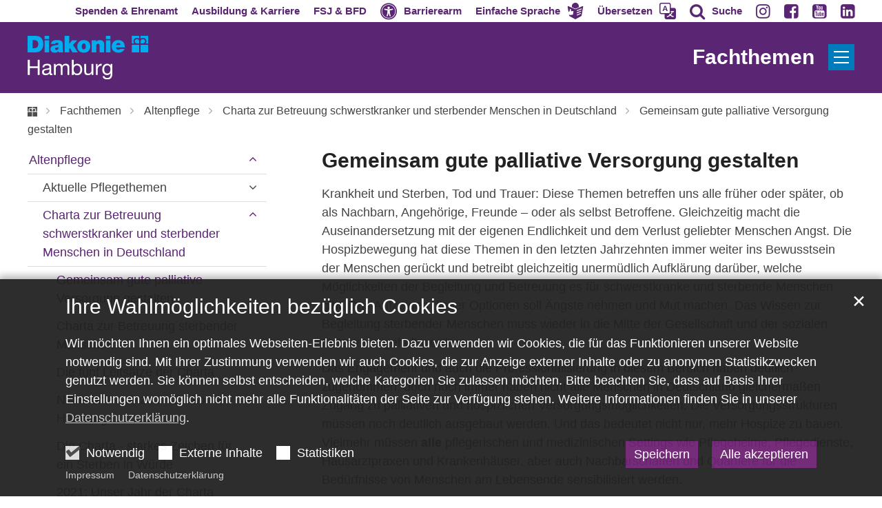

--- FILE ---
content_type: text/html;charset=utf-8
request_url: https://www.diakonie-hamburg.de/de/fachthemen/altenpflege/charta-zur-betreuung-schwerstkranker-und-sterbender-menschen-in-deutschland/gemeinsam-gute-palliative-versorgung-gestalten/
body_size: 36052
content:
<!DOCTYPE html>
<html lang="de" class="noscript v-wisteria">
<head>

<noscript><style>html.noscript .hide-noscript { display: none !important; }</style></noscript>
<script>document.documentElement.classList.remove("noscript");document.documentElement.classList.add("hasscript");</script>
<script>mercury = function(){var n=function(){var n=[];return{ready: function(t){n.push(t)},getInitFunctions: function(){return n}}}(),t=function(t){if("function"!=typeof t) return n;n.ready(t)};return t.getInitFunctions=function(){return n.getInitFunctions()},t.ready=function(n){this(n)},t}();var __isOnline=true,__scriptPath="/export/system/modules/alkacon.mercury.theme/js/mercury.js"</script>
<script async src="/export/system/modules/alkacon.mercury.theme/js/mercury.js_724661357.js"></script>
<link rel="canonical" href="https://www.diakonie-hamburg.de/de/fachthemen/altenpflege/charta-zur-betreuung-schwerstkranker-und-sterbender-menschen-in-deutschland/gemeinsam-gute-palliative-versorgung-gestalten/index.html">

<link rel="alternate" hreflang="de" href="https://www.diakonie-hamburg.de/de/fachthemen/altenpflege/charta-zur-betreuung-schwerstkranker-und-sterbender-menschen-in-deutschland/gemeinsam-gute-palliative-versorgung-gestalten/index.html">

<title>Diakonie Hamburg | Gemeinsam gute palliative Versorgung gestalten</title>

<meta charset="UTF-8">
<meta http-equiv="X-UA-Compatible" content="IE=edge">

<meta name="viewport" content="width=device-width, initial-scale=1.0, viewport-fit=cover">
<meta name="robots" content="index, follow">
<meta name="revisit-after" content="7 days"><script defer src="https://translate-cdn.eye-able.com/eye-able-translate.js"></script>
<script>var eyeAble_commonConfig = {"spinner": true,"spinnerText": "Seite wird übersetzt","spinnerError": "Übersetzen ist aktuell nicht möglich."};var eyeAble_easyspeechConfig = {"original": "Original","easyspeech": "Einfache Sprache","keepActivated": true};var eyeAble_translateConfig = {"langs": "de,en,tr,ru,ar"};</script>
<script defer src="/export/system/modules/alkacon.mercury.extension.accessibility/resources/js/accessibility.js"></script>
<script async src="/export/system/modules/alkacon.mercury.extension.accessibility/resources/eye-able/public/js/eyeAble.js"></script><script>var eyeAble_pluginConfig = {"blacklistFontsize":".slide-wrapper, .copyright, .image-copyright, header *, footer *","userLang":"de","fontsizeThreshold":5,"customText":{"tipMainTxt":"Die Darstellung dieser Webseite individuell anpassen! Klicken zum Öffnen.","tipMain":"Barrierefreie Nutzung"},"topPosition":"200px","customMobileFeatures":{"OneClick":true,"SettingsTopIcon":false,"Bluefilter":false,"Reader":true,"Magnifier":false,"Contrast":true,"InfoTopIcon":true,"FontSizeLimit":15,"ColorCorrection":false,"Sitemap":false,"MoreFunctions":false,"FontSize":true,"TabNav":false,"HideImages":false,"id":"CustomMobile","Nightmode":true},"maxMagnification":20,"forceInlineColor":true,"blacklistScreenReader":".type-slider","license":{"www.diakonie-hamburg.de":"0D66fa7a32ivhKm2"},"customDesktopFeatures":{"OneClick":true,"SettingsTopIcon":false,"Bluefilter":false,"Reader":true,"Magnifier":false,"Contrast":true,"InfoTopIcon":true,"FontSizeLimit":20,"ColorCorrection":false,"Sitemap":false,"MoreFunctions":true,"FontSize":true,"TabNav":false,"HideImages":false,"id":"CustomDesktop","Nightmode":true},"maxMobileMagnification":3,"pluginPath":"/export/system/modules/alkacon.mercury.extension.accessibility/resources/eye-able","blacklistContrast":".nav-toggle > span, .header-image > img, #nav-toggle-group *, #topcontrol","sRTextlist":".sr-text, .sr-only","disableZoom":true,"customFeatures":true,"mainIconAlt":2,"mobileBottomPosition":"10%","sRStartElement":"main"};function openEA() {var els = document.querySelectorAll('.eyeAble_customToolOpenerClass');Array.prototype.forEach.call(els, function(el, i){el.addEventListener('keydown', function(event) {if (event.keyCode === 13) {event.preventDefault();EyeAbleAPI.toggleToolbar();}});el.addEventListener('click', function(event) {event.preventDefault();});});}if (document.readyState != 'loading'){openEA();} else {document.addEventListener('DOMContentLoaded', openEA);}</script>
<link rel="stylesheet" href="/export/system/modules/alkacon.mercury.theme/css/awesome-full.min.css_1054659639.css">
<link rel="stylesheet" href="/export/system/modules/alkacon.mercury.customer.dhh/css/dhh.min.css_606319936.css">
<link rel="preload" as="font" type="font/woff2" href="/export/system/modules/alkacon.mercury.theme/fonts/awesome-full.woff2?v=my-1" crossorigin>
<link rel="stylesheet" href="/export/system/modules/alkacon.mercury.extension.accessibility/resources/css/translate.css_580204751.css">
<link rel="stylesheet" media="(max-width: 763.8px)" href="/export/system/modules/alkacon.mercury.extension.accessibility/resources/css/translate-mobile-nav.css_580204815.css">
<link rel="apple-touch-icon" sizes="180x180" href="/export/sites/diakonie/favicon.png_1737297921.png">
<link rel="icon" type="image/png" sizes="32x32" href="/export/sites/diakonie/favicon.png_642975561.png">
<link rel="icon" type="image/png" sizes="16x16" href="/export/sites/diakonie/favicon.png_897707255.png">
</head>
<body>

<a class="btn visually-hidden-focusable-fixed" id="skip-to-content" href="#main-content">Zum Inhalt springen</a><div  id="mercury-page" >
<header class="area-header bh header-notfixed lp-l ls-2 lsr-wide ls-col show-title title-right meta-above meta-right  fix-sm bc-left has-margin">
<div class="header-group sticky csssetting"><div class="head notfixed">
<div class="h-meta">
<div class="full-container" >
<div class="element type-linksequence pivot ls-row no-icon cap-upper header-links">
<ul ><li class="ls-li li-nav-bc-akzent1 nav-hidden-lg"><a href="https://stiftung.diakonie-hamburg.de/" class="nav-bc-akzent1 nav-hidden-lg" title="Spenden & Ehrenamtlich engagieren" target="_blank" rel="noopener"><span class="ls-item"><span>Spenden & Ehrenamt</span></span></a></li><li class="ls-li li-nav-bc-akzent7 nav-hidden-lg"><a href="https://karriere.diakonie-hamburg.de/" class="nav-bc-akzent7 nav-hidden-lg" title="Jobangebote & Ausbildungsplätze" target="_blank" rel="noopener"><span class="ls-item"><span>Ausbildung & Karriere</span></span></a></li><li class="ls-li li-nav-bc-akzent10 nav-hidden-lg"><a href="https://fsj.diakonie-hamburg.de/" class="nav-bc-akzent10 nav-hidden-lg" title="Freiwilliges Soziales Jahr & Bundesfreiwilligendienst" target="_blank" rel="noopener"><span class="ls-item"><span>FSJ & BFD</span></span></a></li><li class="ls-li li-eyeAble_customToolOpenerClass"><a href="javascript:void(0)" class="eyeAble_customToolOpenerClass" title="Werkzeuge für die barrierearme Darstellung dieser Webseite nutzen"><span class="ls-item"><span class="ls-icon ico fa fa-universal-access" aria-hidden="true"></span><span>Barrierearm</span></span></a></li><li class="ls-li li-eyeAble_easyspeechToolOpenerClass"><a href="javascript:void(0)" class="eyeAble_easyspeechToolOpenerClass" title="Diese Webseite in leichte Sprache übersetzen"><span class="ls-item icon-last"><span class="ls-icon icon-last ico ico-svg ico-inline ico-my-easy-language" aria-hidden="true"><svg width="32" height="32" viewBox="0 0 32 32" ><path d="m9.66 8.67 2.1.92 4.1 1.82q.13.05.25.01l2.88-1.28 3.4-1.5c.08-.05.18-.14.2-.23q.33-1.37.08-2.78a6.7 6.7 0 0 0-2.06-3.8A6.7 6.7 0 0 0 13.26.6a6.8 6.8 0 0 0-4.04 6.2l-.04.02.21 1.54q.03.23.26.32zm20.42-2.18a2 2 0 0 0-.54.13l-8.61 3.83-4.84 2.14a.3.3 0 0 1-.21-.01l-1.57-.7L3.62 7.14q-.67-.31-1.36-.6A.94.94 0 0 0 .98 7.56l.12.75.79 4.56q.3 1.79.63 3.58l.23 1.29q.42-.13.82-.2a.7.7 0 0 0 .56-.46l1.2-2.7.06-.26-.16-1.32q-.06-.49.34-.73c.35-.22.7-.14 1.02.06.56.35.89.9 1.03 1.53.13.57.1 1.16.02 1.73q-.09.47.05.93.05.16.2.13l2.07-.25 1.73-.17a1 1 0 0 1 .32.04c.28.12.52.57.49.92a1 1 0 0 1-.61.79l-.14.05c.25.32.48.62.4 1.03q-.13.58-.78.78c.36.24.68.5.55.97q-.18.62-.88.71l.13.15q.16.19.27.39a.9.9 0 0 1-.69 1.29q-.83.12-1.67.2c-.71.08-1.44.13-2.14.26q-1.1.17-2.13-.21-.54-.2-1.12-.37l.01.13.25 1.41q.03.29.1.56c.1.41.4.6.75.8l7.26 3.96 3.83 2.08q.11.05.22.01l5.18-2.83 6.16-3.36q.48-.26.55-.79l.87-5.04.95-5.4.9-5.12q.17-.96.31-1.9a.9.9 0 0 0-.94-1.05zm-4.01 15.2-6.32 2.83a1 1 0 0 1-.33.07.83.83 0 0 1-.34-1.58l6.3-2.83a.83.83 0 1 1 .69 1.5m.86-4.55-7.24 3.09a.83.83 0 0 1-.65-1.53l7.25-3.08a.83.83 0 1 1 .64 1.52m.98-4.42-8.24 3.27a.83.83 0 0 1-1.08-.47.83.83 0 0 1 .47-1.07l8.24-3.27a.83.83 0 1 1 .61 1.54"/></svg></span><span>Einfache Sprache</span></span></a></li><li class="ls-li li-eyeAble_translationToolOpenerClass"><a href="javascript:void(0)" class="eyeAble_translationToolOpenerClass" title="Diese Webseite in eine andere Sprache übersetzen"><span class="ls-item icon-last"><span class="ls-icon icon-last ico ico-svg ico-inline ico-bi-translate" aria-hidden="true"><svg width="16" height="16" viewBox="0 0 16 16" ><path d="M4.55 6.71 4.1 8H3l1.86-5h1.29L8 8H6.83L6.4 6.71zm1.63-.73L5.5 3.96h-.05l-.68 2.02z"/><path d="M0 2a2 2 0 0 1 2-2h7a2 2 0 0 1 2 2v3h3a2 2 0 0 1 2 2v7a2 2 0 0 1-2 2H7a2 2 0 0 1-2-2v-3H2a2 2 0 0 1-2-2zm2-1a1 1 0 0 0-1 1v7a1 1 0 0 0 1 1h7a1 1 0 0 0 1-1V2a1 1 0 0 0-1-1zm7.14 10q.29.45.63.84-1.12.86-2.77 1.3c.18.21.45.63.56.86a9 9 0 0 0 2.88-1.5 7 7 0 0 0 2.93 1.48c.13-.26.42-.68.63-.9a7 7 0 0 1-2.82-1.28 8 8 0 0 0 1.62-2.75H14V8h-3v1.05h.77a7 7 0 0 1-1.28 2.13l-.41-.5a2 2 0 0 1-.94.31"/></svg></span><span>Übersetzen</span></span></a></li><li class="ls-li"><a href="/de/suche/" title="Auf Diakonie Hamburg nach einem Thema suchen"><span class="ls-item"><span class="ls-icon ico fa fa-search" aria-hidden="true"></span><span>Suche</span></span></a></li><li class="ls-li"><a href="https://www.instagram.com/diakoniehh/" title="Instagram" target="_blank" rel="noopener"><span class="ls-item"><span class="ls-icon ico fa fa-instagram" aria-hidden="true"></span></span></a></li><li class="ls-li"><a href="https://www.facebook.com/DiakonieHH/" title="Facebook" target="_blank" rel="noopener"><span class="ls-item"><span class="ls-icon ico fa fa-facebook-square" aria-hidden="true"></span></span></a></li><li class="ls-li"><a href="https://www.youtube.com/user/DiakonieHH" title="YouTube" target="_blank" rel="noopener"><span class="ls-item"><span class="ls-icon ico fa fa-youtube-square" aria-hidden="true"></span></span></a></li><li class="ls-li"><a href="https://www.linkedin.com/company/diakonie-hamburg/posts/?feedView=all" title="Linkedin" target="_blank" rel="noopener"><span class="ls-item"><span class="ls-icon ico fa fa-linkedin-square" aria-hidden="true"></span></span></a></li></ul></div>
</div></div><div class="h-logo-row full-container"><div class="h-logo-col"><div class="h-logo p-xs-12 p-lg-2" ><a href="/de/start/" class="imglink" title="Zur Startseite">
<div class="header-image image-src-box presized" style="padding-bottom: 35.88235%;" >
<img src="/export/sites/diakonie/.galleries/bilder/Logos/dhh_whitetxt.svg" loading="lazy" width="680" height="244" class=" or-ls"
         alt="Logo der Diakonie Hamburg mit weißer Schrift.">
</div></a></div></div><div class="h-title-col"><div class="h-title">Fachthemen</div></div><div class="h-toggle-col"><span id="nav-toggle-label-open" class="nav-toggle-label"><button class="nav-toggle-btn" aria-expanded="false" aria-controls="nav-toggle-group"><span class="nav-toggle"><span class="nav-burger">Show / hide navigation</span></span></button></span></div></div><div class="h-title-row"><div class="full-container"><div class="h-title">Fachthemen</div></div></div></div></div>
<div class="h-bc"><div class="full-container">
<div class="element type-nav-breadcrumbs hidden-xs-sm-md">
<ul class="nav-breadcrumbs">
<li><a href="/de/"><img src="/export/sites/diakonie/.galleries/bilder/kronenkreuz.svg" height="12" width="12" alt="Diakonie Kronenkreuz" title="Diakonie - Start"/></a></li>
<li><a href="/de/fachthemen/">Fachthemen</a></li>
<li><a href="/de/fachthemen/altenpflege/">Altenpflege</a></li>
<li><a href="/de/fachthemen/altenpflege/charta-zur-betreuung-schwerstkranker-und-sterbender-menschen-in-deutschland/">Charta zur Betreuung schwerstkranker und sterbender Menschen in Deutschland</a></li>
<li><a href="/de/fachthemen/altenpflege/charta-zur-betreuung-schwerstkranker-und-sterbender-menschen-in-deutschland/gemeinsam-gute-palliative-versorgung-gestalten/">Gemeinsam gute palliative Versorgung gestalten</a></li>
</ul>
<script type="application/ld+json">{"itemListElement":[{"item":"https://www.diakonie-hamburg.de/de/","@type":"ListItem","name":"Diakonie - Start","position":"1"},{"item":"https://www.diakonie-hamburg.de/de/fachthemen/","@type":"ListItem","name":"Fachthemen","position":2},{"item":"https://www.diakonie-hamburg.de/de/fachthemen/altenpflege/","@type":"ListItem","name":"Altenpflege","position":3},{"item":"https://www.diakonie-hamburg.de/de/fachthemen/altenpflege/charta-zur-betreuung-schwerstkranker-und-sterbender-menschen-in-deutschland/","@type":"ListItem","name":"Charta zur Betreuung schwerstkranker und sterbender Menschen in Deutschland","position":4},{"item":"https://www.diakonie-hamburg.de/de/fachthemen/altenpflege/charta-zur-betreuung-schwerstkranker-und-sterbender-menschen-in-deutschland/gemeinsam-gute-palliative-versorgung-gestalten/","@type":"ListItem","name":"Gemeinsam gute palliative Versorgung gestalten","position":5}],"@type":"BreadcrumbList","@context":"http://schema.org"}</script>
</div>
</div>
                        </div><div class="h-nav" id="nav-toggle-group">
<div class="nav-main-container" ><nav class="nav-main-group has-sidelogo ">
<div class="nav-menu-header"><div class="nav-menu-toggle"><span id="nav-toggle-label-close" class="nav-toggle-label"><button class="nav-toggle-btn" aria-expanded="false" aria-controls="nav-toggle-group"><span class="nav-toggle"><span class="nav-burger">Navigation anzeigen / ausblenden</span></span></button></span></div><div class="nav-menu-logo"><a href="/de/start/" class="mobile-logolink" title="Zur Startseite">
<div class="img-responsive image-src-box presized" style="padding-bottom: 35.88235%;" >
<img src="/export/sites/diakonie/.galleries/bilder/Logos/dhh_whitetxt.svg" loading="lazy" width="680" height="244" class=" or-ls"
         alt="Logo der Diakonie Hamburg mit weißer Schrift.">
</div></a></div></div>
<ul class="nav-main-items cap-css no-search">
<li class="nav-first expand">
<a href="/de/rat-und-hilfe/" id="label_26b3f2ef_0" class="nav-label">Beratung &amp; Hilfe</a><a href="/de/rat-und-hilfe/" role="button" aria-expanded="false" aria-controls="nav_26b3f2ef_0" aria-label="Unterebenen von Beratung &amp; Hilfe anzeigen / ausblenden">&nbsp;</a>
<ul class="nav-menu no-mega" id="nav_26b3f2ef_0" aria-label="Beratung &amp; Hilfe">
<li class="expand">
<a href="/de/rat-und-hilfe/alkohol-sucht/" id="label_26b3f2ef_1" class="nav-label">Alkohol, Drogen und Suchthilfe</a><a href="/de/rat-und-hilfe/alkohol-sucht/" role="button" aria-expanded="false" aria-controls="nav_26b3f2ef_1" aria-label="Unterebenen von Alkohol, Drogen und Suchthilfe anzeigen / ausblenden">&nbsp;</a>
<ul class="nav-menu no-mega" id="nav_26b3f2ef_1" aria-label="Alkohol, Drogen und Suchthilfe">
<li class="expand">
<a href="/de/rat-und-hilfe/alkohol-sucht/alkohol/" id="label_26b3f2ef_2" class="nav-label">Alkohol</a><a href="/de/rat-und-hilfe/alkohol-sucht/alkohol/" role="button" aria-expanded="false" aria-controls="nav_26b3f2ef_2" aria-label="Unterebenen von Alkohol anzeigen / ausblenden">&nbsp;</a>
<ul class="nav-menu no-mega" id="nav_26b3f2ef_2" aria-label="Alkohol">
<li><a href="/de/rat-und-hilfe/alkohol-sucht/alkohol/unsere-hilfsangebote/">Unsere Hilfsangebote</a></li></ul>
</li>
<li><a href="/de/rat-und-hilfe/alkohol-sucht/glueckspielsucht-und-kaufsucht/">Glückspiel- und Kaufsucht</a></li>
<li><a href="/de/rat-und-hilfe/alkohol-sucht/medikamenten-abhaengigkeit/">Medikamenten-Abhängigkeit</a></li>
<li><a href="/de/rat-und-hilfe/alkohol-sucht/illegale-drogen/">Illegale Drogen</a></li>
<li class="expand">
<a href="/de/rat-und-hilfe/alkohol-sucht/unsere-hilfsangebote/" id="label_26b3f2ef_7" class="nav-label">Unsere Hilfsangebote</a><a href="/de/rat-und-hilfe/alkohol-sucht/unsere-hilfsangebote/" role="button" aria-expanded="false" aria-controls="nav_26b3f2ef_7" aria-label="Unterebenen von Unsere Hilfsangebote anzeigen / ausblenden">&nbsp;</a>
<ul class="nav-menu no-mega" id="nav_26b3f2ef_7" aria-label="Unsere Hilfsangebote">
<li><a href="/de/rat-und-hilfe/alkohol-sucht/unsere-hilfsangebote/suchtberatungsstellen/">Suchtberatungsstellen</a></li>
<li><a href="/de/rat-und-hilfe/alkohol-sucht/unsere-hilfsangebote/qualifizierter-entzug/">Qualifizierter Entzug</a></li>
<li><a href="/de/rat-und-hilfe/alkohol-sucht/unsere-hilfsangebote/stationaere-behandlungseinrichtungen-und-tageskliniken/">Stationäre Behandlungseinrichtungen und Tageskliniken</a></li>
<li><a href="/de/rat-und-hilfe/alkohol-sucht/unsere-hilfsangebote/vorsorge-und-nachsorgeeinrichtungen/">Vorsorge- und Nachsorgeeinrichtungen</a></li>
<li><a href="/de/rat-und-hilfe/alkohol-sucht/unsere-hilfsangebote/weitere-einrichtungen/">Weitere Einrichtungen</a></li></ul>
</li></ul>
</li>
<li class="expand">
<a href="/de/rat-und-hilfe/auslaendische-abschluesse/" id="label_26b3f2ef_13" class="nav-label">Ausländische Abschlüsse</a><a href="/de/rat-und-hilfe/auslaendische-abschluesse/" role="button" aria-expanded="false" aria-controls="nav_26b3f2ef_13" aria-label="Unterebenen von Ausländische Abschlüsse anzeigen / ausblenden">&nbsp;</a>
<ul class="nav-menu no-mega" id="nav_26b3f2ef_13" aria-label="Ausländische Abschlüsse">
<li><a href="/de/rat-und-hilfe/auslaendische-abschluesse/Terminvereinbarung-und-Kontakt/">Terminvereinbarung und Kontakt</a></li></ul>
</li>
<li class="expand">
<a href="/de/rat-und-hilfe/behoerdenhilfe/" id="label_26b3f2ef_15" class="nav-label">Behördenhilfe</a><a href="/de/rat-und-hilfe/behoerdenhilfe/" role="button" aria-expanded="false" aria-controls="nav_26b3f2ef_15" aria-label="Unterebenen von Behördenhilfe anzeigen / ausblenden">&nbsp;</a>
<ul class="nav-menu no-mega" id="nav_26b3f2ef_15" aria-label="Behördenhilfe">
<li class="expand">
<a href="/de/rat-und-hilfe/behoerdenhilfe/aemterlotsen-ehrenamtliche-mitarbeitende-begleiten-zu-hamburger-behoerden/" id="label_26b3f2ef_16" class="nav-label">Ämterlotsen – ehrenamtliche Mitarbeitende begleiten zu Hamburger Behörden</a><a href="/de/rat-und-hilfe/behoerdenhilfe/aemterlotsen-ehrenamtliche-mitarbeitende-begleiten-zu-hamburger-behoerden/" role="button" aria-expanded="false" aria-controls="nav_26b3f2ef_16" aria-label="Unterebenen von Ämterlotsen – ehrenamtliche Mitarbeitende begleiten zu Hamburger Behörden anzeigen / ausblenden">&nbsp;</a>
<ul class="nav-menu no-mega" id="nav_26b3f2ef_16" aria-label="Ämterlotsen – ehrenamtliche Mitarbeitende begleiten zu Hamburger Behörden">
<li><a href="/de/rat-und-hilfe/behoerdenhilfe/aemterlotsen-ehrenamtliche-mitarbeitende-begleiten-zu-hamburger-behoerden/aemterlotsen-gesucht/">Ämterlotsen gesucht</a></li>
<li><a href="/de/rat-und-hilfe/behoerdenhilfe/aemterlotsen-ehrenamtliche-mitarbeitende-begleiten-zu-hamburger-behoerden/interview/">Interview</a></li>
<li><a href="/de/rat-und-hilfe/behoerdenhilfe/aemterlotsen-ehrenamtliche-mitarbeitende-begleiten-zu-hamburger-behoerden/geschichte/">Geschichte</a></li></ul>
</li>
<li><a href="/de/rat-und-hilfe/behoerdenhilfe/anerkennung-auslaendischer-abschluesse/">Anerkennung ausländischer Abschlüsse</a></li></ul>
</li>
<li class="expand">
<a href="/de/rat-und-hilfe/beziehungsprobleme/" id="label_26b3f2ef_21" class="nav-label">Beziehungsprobleme</a><a href="/de/rat-und-hilfe/beziehungsprobleme/" role="button" aria-expanded="false" aria-controls="nav_26b3f2ef_21" aria-label="Unterebenen von Beziehungsprobleme anzeigen / ausblenden">&nbsp;</a>
<ul class="nav-menu no-mega" id="nav_26b3f2ef_21" aria-label="Beziehungsprobleme">
<li><a href="/de/rat-und-hilfe/beziehungsprobleme/paarberatung/">Paarberatung</a></li></ul>
</li>
<li><a href="/de/rat-und-hilfe/demenz/">Demenz</a></li>
<li class="expand">
<a href="/de/rat-und-hilfe/familien/" id="label_26b3f2ef_24" class="nav-label">Familien</a><a href="/de/rat-und-hilfe/familien/" role="button" aria-expanded="false" aria-controls="nav_26b3f2ef_24" aria-label="Unterebenen von Familien anzeigen / ausblenden">&nbsp;</a>
<ul class="nav-menu no-mega" id="nav_26b3f2ef_24" aria-label="Familien">
<li><a href="/de/rat-und-hilfe/familien/kita/">Kita</a></li>
<li><a href="/de/rat-und-hilfe/familien/schule/">Schule</a></li>
<li class="expand">
<a href="/de/rat-und-hilfe/familien/jugendliche/" id="label_26b3f2ef_27" class="nav-label">Jugendliche</a><a href="/de/rat-und-hilfe/familien/jugendliche/" role="button" aria-expanded="false" aria-controls="nav_26b3f2ef_27" aria-label="Unterebenen von Jugendliche anzeigen / ausblenden">&nbsp;</a>
<ul class="nav-menu no-mega" id="nav_26b3f2ef_27" aria-label="Jugendliche">
<li class="expand">
<a href="/de/rat-und-hilfe/familien/jugendliche/beratung/" id="label_26b3f2ef_28" class="nav-label">Beratung</a><a href="/de/rat-und-hilfe/familien/jugendliche/beratung/" role="button" aria-expanded="false" aria-controls="nav_26b3f2ef_28" aria-label="Unterebenen von Beratung anzeigen / ausblenden">&nbsp;</a>
<ul class="nav-menu no-mega" id="nav_26b3f2ef_28" aria-label="Beratung">
<li><a href="/de/rat-und-hilfe/familien/jugendliche/beratung/allgemeine-lebensberatung/">Allgemeine Lebensberatung</a></li>
<li><a href="/de/rat-und-hilfe/familien/jugendliche/beratung/schulden/">Schulden</a></li>
<li><a href="/de/rat-und-hilfe/familien/jugendliche/beratung/sucht/">Sucht</a></li></ul>
</li>
<li><a href="/de/rat-und-hilfe/familien/jugendliche/freizeit-ferien/">Freizeit &amp; Ferien</a></li>
<li><a href="/de/rat-und-hilfe/familien/jugendliche/beteiligung/">Beteiligung</a></li>
<li><a href="/de/rat-und-hilfe/familien/jugendliche/fsj-bfd/">FSJ BFD</a></li>
<li><a href="/de/rat-und-hilfe/familien/jugendliche/ausbildung-und-beruf/">Ausbildung und Beruf</a></li></ul>
</li>
<li class="expand">
<a href="/de/rat-und-hilfe/familien/erziehungsfragen/" id="label_26b3f2ef_36" class="nav-label">Erziehungsfragen</a><a href="/de/rat-und-hilfe/familien/erziehungsfragen/" role="button" aria-expanded="false" aria-controls="nav_26b3f2ef_36" aria-label="Unterebenen von Erziehungsfragen anzeigen / ausblenden">&nbsp;</a>
<ul class="nav-menu no-mega" id="nav_26b3f2ef_36" aria-label="Erziehungsfragen">
<li><a href="/de/rat-und-hilfe/familien/erziehungsfragen/erziehungsberatungsstellen/">Erziehungsberatungsstellen</a></li></ul>
</li>
<li><a href="/de/rat-und-hilfe/familien/familienzentren/">Familienzentren</a></li>
<li><a href="/de/rat-und-hilfe/familien/pflege/">Senioren</a></li></ul>
</li>
<li class="expand">
<a href="/de/rat-und-hilfe/frauen/" id="label_26b3f2ef_40" class="nav-label">Frauen</a><a href="/de/rat-und-hilfe/frauen/" role="button" aria-expanded="false" aria-controls="nav_26b3f2ef_40" aria-label="Unterebenen von Frauen anzeigen / ausblenden">&nbsp;</a>
<ul class="nav-menu no-mega" id="nav_26b3f2ef_40" aria-label="Frauen">
<li class="expand">
<a href="/de/rat-und-hilfe/frauen/frauenhaus/" id="label_26b3f2ef_41" class="nav-label">Frauenhaus</a><a href="/de/rat-und-hilfe/frauen/frauenhaus/" role="button" aria-expanded="false" aria-controls="nav_26b3f2ef_41" aria-label="Unterebenen von Frauenhaus anzeigen / ausblenden">&nbsp;</a>
<ul class="nav-menu no-mega" id="nav_26b3f2ef_41" aria-label="Frauenhaus">
<li class="expand">
<a href="/de/rat-und-hilfe/frauen/frauenhaus/das-frauenhaus-des-diakonischen-werks/" id="label_26b3f2ef_42" class="nav-label">Das Frauenhaus des Diakonischen Werkes</a><a href="/de/rat-und-hilfe/frauen/frauenhaus/das-frauenhaus-des-diakonischen-werks/" role="button" aria-expanded="false" aria-controls="nav_26b3f2ef_42" aria-label="Unterebenen von Das Frauenhaus des Diakonischen Werkes anzeigen / ausblenden">&nbsp;</a>
<ul class="nav-menu no-mega" id="nav_26b3f2ef_42" aria-label="Das Frauenhaus des Diakonischen Werkes">
<li><a href="/de/rat-und-hilfe/frauen/frauenhaus/das-frauenhaus-des-diakonischen-werks/unser-haus/">Unser Haus</a></li>
<li><a href="/de/rat-und-hilfe/frauen/frauenhaus/das-frauenhaus-des-diakonischen-werks/unsere-hilfen/">Unsere Hilfen</a></li>
<li><a href="/de/rat-und-hilfe/frauen/frauenhaus/das-frauenhaus-des-diakonischen-werks/aktuelles-presse/">Aktuelles/Presse</a></li>
<li><a href="/de/rat-und-hilfe/frauen/frauenhaus/das-frauenhaus-des-diakonischen-werks/spenden/">Spenden</a></li>
<li><a href="/de/rat-und-hilfe/frauen/frauenhaus/das-frauenhaus-des-diakonischen-werks/wohnungen-fuer-frauen/">Wohnungen für Frauen</a></li>
<li><a href="/de/rat-und-hilfe/frauen/frauenhaus/das-frauenhaus-des-diakonischen-werks/was-sie-mitbringen-sollten/">Was Sie mitbringen sollten</a></li></ul>
</li>
<li><a href="/de/rat-und-hilfe/frauen/frauenhaus/sie-sind-akut-bedroht-bitte-rufen-sie-die-polizei-110/">Sie sind akut bedroht? Bitte rufen Sie die Polizei 110</a></li>
<li><a href="/de/rat-und-hilfe/frauen/frauenhaus/wo-sie-sonst-noch-hilfe-finden/">Wo Sie sonst noch Hilfe finden</a></li></ul>
</li>
<li class="expand">
<a href="/de/rat-und-hilfe/frauen/schwangerschaft-und-schwangerschaftskonflikt-beratung/" id="label_26b3f2ef_51" class="nav-label">Schwangerschaft und Schwangerschaftskonfliktberatung</a><a href="/de/rat-und-hilfe/frauen/schwangerschaft-und-schwangerschaftskonflikt-beratung/" role="button" aria-expanded="false" aria-controls="nav_26b3f2ef_51" aria-label="Unterebenen von Schwangerschaft und Schwangerschaftskonfliktberatung anzeigen / ausblenden">&nbsp;</a>
<ul class="nav-menu no-mega" id="nav_26b3f2ef_51" aria-label="Schwangerschaft und Schwangerschaftskonfliktberatung">
<li><a href="/de/rat-und-hilfe/frauen/schwangerschaft-und-schwangerschaftskonflikt-beratung/beratung-und-hilfe-fuer-schwangere-und-paare/">Beratung und Hilfe für Schwangere und Paare</a></li>
<li><a href="/de/rat-und-hilfe/frauen/schwangerschaft-und-schwangerschaftskonflikt-beratung/beratung-im-schwangerschaftskonflikt/">Beratung im Schwangerschaftskonflikt</a></li>
<li class="expand">
<a href="/de/rat-und-hilfe/frauen/schwangerschaft-und-schwangerschaftskonflikt-beratung/videoberatung/" id="label_26b3f2ef_54" class="nav-label">Videoberatung</a><a href="/de/rat-und-hilfe/frauen/schwangerschaft-und-schwangerschaftskonflikt-beratung/videoberatung/" role="button" aria-expanded="false" aria-controls="nav_26b3f2ef_54" aria-label="Unterebenen von Videoberatung anzeigen / ausblenden">&nbsp;</a>
<ul class="nav-menu no-mega" id="nav_26b3f2ef_54" aria-label="Videoberatung">
<li><a href="/de/rat-und-hilfe/frauen/schwangerschaft-und-schwangerschaftskonflikt-beratung/videoberatung/index.html">Videoberatung</a></li></ul>
</li></ul>
</li>
<li><a href="/de/rat-und-hilfe/frauen/hilfe-fuer-schwangere-frauen-in-einer-notlage/">Hilfe für schwangere Frauen in einer Notlage</a></li></ul>
</li>
<li><a href="/de/rat-und-hilfe/hartz-iv/">Bürgergeld / Hartz IV</a></li>
<li><a href="/de/rat-und-hilfe/jugend/">Jugend</a></li>
<li class="expand">
<a href="/de/rat-und-hilfe/kita/" id="label_26b3f2ef_59" class="nav-label">Kita</a><a href="/de/rat-und-hilfe/kita/" role="button" aria-expanded="false" aria-controls="nav_26b3f2ef_59" aria-label="Unterebenen von Kita anzeigen / ausblenden">&nbsp;</a>
<ul class="nav-menu no-mega" id="nav_26b3f2ef_59" aria-label="Kita">
<li><a href="/de/rat-und-hilfe/kita/das-kita-brueckenjahr/">Das Kita-Brückenjahr</a></li></ul>
</li>
<li><a href="/de/rat-und-hilfe/krankenhaus/">Krankenhaus</a></li>
<li class="expand">
<a href="/de/rat-und-hilfe/menschen-mit-behinderung/" id="label_26b3f2ef_62" class="nav-label">Menschen mit Behinderung</a><a href="/de/rat-und-hilfe/menschen-mit-behinderung/" role="button" aria-expanded="false" aria-controls="nav_26b3f2ef_62" aria-label="Unterebenen von Menschen mit Behinderung anzeigen / ausblenden">&nbsp;</a>
<ul class="nav-menu no-mega" id="nav_26b3f2ef_62" aria-label="Menschen mit Behinderung">
<li><a href="/de/rat-und-hilfe/menschen-mit-behinderung/alltag-gestalten/">Alltag gestalten</a></li>
<li><a href="/de/rat-und-hilfe/menschen-mit-behinderung/arbeit-und-beschaeftigung/">Arbeit und Beschäftigung</a></li>
<li><a href="/de/rat-und-hilfe/menschen-mit-behinderung/wohnen/">Wohnen</a></li>
<li><a href="/de/rat-und-hilfe/menschen-mit-behinderung/familien-und-kinder/">Familien und Kinder</a></li>
<li><a href="/de/rat-und-hilfe/menschen-mit-behinderung/sozialpsychiatrie/">Sozialpsychiatrische Hilfe</a></li></ul>
</li>
<li class="expand">
<a href="/de/rat-und-hilfe/migration/" id="label_26b3f2ef_68" class="nav-label">Migration &amp; Flucht</a><a href="/de/rat-und-hilfe/migration/" role="button" aria-expanded="false" aria-controls="nav_26b3f2ef_68" aria-label="Unterebenen von Migration &amp; Flucht anzeigen / ausblenden">&nbsp;</a>
<ul class="nav-menu no-mega" id="nav_26b3f2ef_68" aria-label="Migration &amp; Flucht">
<li><a href="/de/rat-und-hilfe/migration/migrationsberatung/">Migrationsberatung</a></li>
<li><a href="/de/rat-und-hilfe/migration/arbeiten-in-hamburg/">Arbeiten in Hamburg</a></li>
<li><a href="/de/rat-und-hilfe/migration/aerztliche-praxis/">Ärztliche Praxis für Menschen ohne Papiere</a></li>
<li><a href="/de/rat-und-hilfe/migration/unterstuetzung_familien_migration/">Ehrenamtliche Unterstützung für Familien</a></li>
<li><a href="/de/rat-und-hilfe/migration/auslaendische-studierende/">Ausländische Studierende</a></li>
<li><a href="/de/rat-und-hilfe/migration/beratungsstellen/">Weitere Beratungsstellen der Diakonie</a></li></ul>
</li>
<li class="expand">
<a href="/de/rat-und-hilfe/pflege/" id="label_26b3f2ef_75" class="nav-label">Pflege</a><a href="/de/rat-und-hilfe/pflege/" role="button" aria-expanded="false" aria-controls="nav_26b3f2ef_75" aria-label="Unterebenen von Pflege anzeigen / ausblenden">&nbsp;</a>
<ul class="nav-menu no-mega" id="nav_26b3f2ef_75" aria-label="Pflege">
<li><a href="/de/rat-und-hilfe/pflege/pflegeberatung/">Pflegeberatung</a></li>
<li><a href="/de/rat-und-hilfe/pflege/aktiv-im-alter/">Aktiv im Alter</a></li>
<li class="expand">
<a href="/de/rat-und-hilfe/pflege/die-pflegeangebote-der-diakonie/" id="label_26b3f2ef_78" class="nav-label">Die Pflegeangebote der Diakonie</a><a href="/de/rat-und-hilfe/pflege/die-pflegeangebote-der-diakonie/" role="button" aria-expanded="false" aria-controls="nav_26b3f2ef_78" aria-label="Unterebenen von Die Pflegeangebote der Diakonie anzeigen / ausblenden">&nbsp;</a>
<ul class="nav-menu no-mega" id="nav_26b3f2ef_78" aria-label="Die Pflegeangebote der Diakonie">
<li class="expand">
<a href="/de/rat-und-hilfe/pflege/die-pflegeangebote-der-diakonie/ambulante-pflege/" id="label_26b3f2ef_79" class="nav-label">Ambulante Pflege</a><a href="/de/rat-und-hilfe/pflege/die-pflegeangebote-der-diakonie/ambulante-pflege/" role="button" aria-expanded="false" aria-controls="nav_26b3f2ef_79" aria-label="Unterebenen von Ambulante Pflege anzeigen / ausblenden">&nbsp;</a>
<ul class="nav-menu no-mega" id="nav_26b3f2ef_79" aria-label="Ambulante Pflege">
<li><a href="/de/rat-und-hilfe/pflege/die-pflegeangebote-der-diakonie/ambulante-pflege/was-kostet-das/">Was kostet das?</a></li></ul>
</li>
<li class="expand">
<a href="/de/rat-und-hilfe/pflege/die-pflegeangebote-der-diakonie/tagespflege/" id="label_26b3f2ef_81" class="nav-label">Tagespflege</a><a href="/de/rat-und-hilfe/pflege/die-pflegeangebote-der-diakonie/tagespflege/" role="button" aria-expanded="false" aria-controls="nav_26b3f2ef_81" aria-label="Unterebenen von Tagespflege anzeigen / ausblenden">&nbsp;</a>
<ul class="nav-menu no-mega" id="nav_26b3f2ef_81" aria-label="Tagespflege">
<li><a href="/de/rat-und-hilfe/pflege/die-pflegeangebote-der-diakonie/tagespflege/was-kostet-das/">Was kostet das</a></li></ul>
</li>
<li class="expand">
<a href="/de/rat-und-hilfe/pflege/die-pflegeangebote-der-diakonie/senioren-und-pflegeheime/" id="label_26b3f2ef_83" class="nav-label">Senioren- und Pflegeheime</a><a href="/de/rat-und-hilfe/pflege/die-pflegeangebote-der-diakonie/senioren-und-pflegeheime/" role="button" aria-expanded="false" aria-controls="nav_26b3f2ef_83" aria-label="Unterebenen von Senioren- und Pflegeheime anzeigen / ausblenden">&nbsp;</a>
<ul class="nav-menu no-mega" id="nav_26b3f2ef_83" aria-label="Senioren- und Pflegeheime">
<li><a href="/de/rat-und-hilfe/pflege/die-pflegeangebote-der-diakonie/senioren-und-pflegeheime/kosten-seniorenheim/">Das kostet ein Platz im Pflege-/Seniorenheim</a></li></ul>
</li></ul>
</li>
<li class="expand">
<a href="/de/rat-und-hilfe/pflege/unterstuetzung-fuer-pflegende-angehoerige/" id="label_26b3f2ef_85" class="nav-label">Unterstützung für pflegende Angehörige</a><a href="/de/rat-und-hilfe/pflege/unterstuetzung-fuer-pflegende-angehoerige/" role="button" aria-expanded="false" aria-controls="nav_26b3f2ef_85" aria-label="Unterebenen von Unterstützung für pflegende Angehörige anzeigen / ausblenden">&nbsp;</a>
<ul class="nav-menu no-mega" id="nav_26b3f2ef_85" aria-label="Unterstützung für pflegende Angehörige">
<li class="expand">
<a href="/de/rat-und-hilfe/pflege/unterstuetzung-fuer-pflegende-angehoerige/besuchs-und-begleitdienste/" id="label_26b3f2ef_86" class="nav-label">Besuchs- und Begleitdienste</a><a href="/de/rat-und-hilfe/pflege/unterstuetzung-fuer-pflegende-angehoerige/besuchs-und-begleitdienste/" role="button" aria-expanded="false" aria-controls="nav_26b3f2ef_86" aria-label="Unterebenen von Besuchs- und Begleitdienste anzeigen / ausblenden">&nbsp;</a>
<ul class="nav-menu no-mega" id="nav_26b3f2ef_86" aria-label="Besuchs- und Begleitdienste">
<li><a href="/de/rat-und-hilfe/pflege/unterstuetzung-fuer-pflegende-angehoerige/besuchs-und-begleitdienste/was-ist-ein-seniorpartner/">Was ist ein Seniorpartner</a></li>
<li><a href="/de/rat-und-hilfe/pflege/unterstuetzung-fuer-pflegende-angehoerige/besuchs-und-begleitdienste/freiwilliges-engagement-fuer-aeltere/">Freiwilliges Engagement für Ältere</a></li></ul>
</li>
<li><a href="/de/rat-und-hilfe/pflege/unterstuetzung-fuer-pflegende-angehoerige/kurzzeitpflege/">Kurzzeitpflege</a></li></ul>
</li>
<li class="expand">
<a href="/de/rat-und-hilfe/pflege/wohnen-im-alter/" id="label_26b3f2ef_90" class="nav-label">Wohnen im Alter</a><a href="/de/rat-und-hilfe/pflege/wohnen-im-alter/" role="button" aria-expanded="false" aria-controls="nav_26b3f2ef_90" aria-label="Unterebenen von Wohnen im Alter anzeigen / ausblenden">&nbsp;</a>
<ul class="nav-menu no-mega" id="nav_26b3f2ef_90" aria-label="Wohnen im Alter">
<li class="expand">
<a href="/de/rat-und-hilfe/pflege/wohnen-im-alter/wohnen-mit-service/" id="label_26b3f2ef_91" class="nav-label">Wohnen mit Service</a><a href="/de/rat-und-hilfe/pflege/wohnen-im-alter/wohnen-mit-service/" role="button" aria-expanded="false" aria-controls="nav_26b3f2ef_91" aria-label="Unterebenen von Wohnen mit Service anzeigen / ausblenden">&nbsp;</a>
<ul class="nav-menu no-mega" id="nav_26b3f2ef_91" aria-label="Wohnen mit Service">
<li><a href="/de/rat-und-hilfe/pflege/wohnen-im-alter/wohnen-mit-service/die-einrichtungen/">Unsere Einrichtungen</a></li>
<li><a href="/de/rat-und-hilfe/pflege/wohnen-im-alter/wohnen-mit-service/unsere-leistungen/">Unsere Leistungen</a></li>
<li><a href="/de/rat-und-hilfe/pflege/wohnen-im-alter/wohnen-mit-service/was-kostet-das/">Was kostet das?</a></li></ul>
</li>
<li><a href="/de/rat-und-hilfe/pflege/wohnen-im-alter/seniorenwohnungen-ohne-betreuung/">Seniorenwohnungen ohne Betreuung</a></li>
<li><a href="/de/rat-und-hilfe/pflege/wohnen-im-alter/hilfe-im-haushalt/">Hilfe im Haushalt</a></li>
<li class="expand">
<a href="/de/rat-und-hilfe/pflege/wohnen-im-alter/wohngemeinschaften-mit-pflege/" id="label_26b3f2ef_97" class="nav-label">Ambulant betreute Wohngemeinschaften</a><a href="/de/rat-und-hilfe/pflege/wohnen-im-alter/wohngemeinschaften-mit-pflege/" role="button" aria-expanded="false" aria-controls="nav_26b3f2ef_97" aria-label="Unterebenen von Ambulant betreute Wohngemeinschaften anzeigen / ausblenden">&nbsp;</a>
<ul class="nav-menu no-mega" id="nav_26b3f2ef_97" aria-label="Ambulant betreute Wohngemeinschaften">
<li><a href="/de/rat-und-hilfe/pflege/wohnen-im-alter/wohngemeinschaften-mit-pflege/das-kostet-die-ambulant-betreute-wohngemeinschaft/">Das kostet die ambulant betreute Wohngemeinschaft</a></li></ul>
</li>
<li class="expand">
<a href="/de/rat-und-hilfe/pflege/wohnen-im-alter/wohngemeinschaften-im-seniorenheim/" id="label_26b3f2ef_99" class="nav-label">Wohngemeinschaften im Seniorenheim</a><a href="/de/rat-und-hilfe/pflege/wohnen-im-alter/wohngemeinschaften-im-seniorenheim/" role="button" aria-expanded="false" aria-controls="nav_26b3f2ef_99" aria-label="Unterebenen von Wohngemeinschaften im Seniorenheim anzeigen / ausblenden">&nbsp;</a>
<ul class="nav-menu no-mega" id="nav_26b3f2ef_99" aria-label="Wohngemeinschaften im Seniorenheim">
<li><a href="/de/rat-und-hilfe/pflege/wohnen-im-alter/wohngemeinschaften-im-seniorenheim/das-kostet-die-wohngemeinschaft-im-seniorenheim/">Das kostet die Wohngemeinschaft im Seniorenheim</a></li></ul>
</li></ul>
</li>
<li class="expand">
<a href="/de/rat-und-hilfe/pflege/leben-mit-demenz/" id="label_26b3f2ef_101" class="nav-label">Leben mit Demenz</a><a href="/de/rat-und-hilfe/pflege/leben-mit-demenz/" role="button" aria-expanded="false" aria-controls="nav_26b3f2ef_101" aria-label="Unterebenen von Leben mit Demenz anzeigen / ausblenden">&nbsp;</a>
<ul class="nav-menu no-mega" id="nav_26b3f2ef_101" aria-label="Leben mit Demenz">
<li class="expand">
<a href="/de/rat-und-hilfe/pflege/leben-mit-demenz/beratung/" id="label_26b3f2ef_102" class="nav-label">Beratung</a><a href="/de/rat-und-hilfe/pflege/leben-mit-demenz/beratung/" role="button" aria-expanded="false" aria-controls="nav_26b3f2ef_102" aria-label="Unterebenen von Beratung anzeigen / ausblenden">&nbsp;</a>
<ul class="nav-menu no-mega" id="nav_26b3f2ef_102" aria-label="Beratung">
<li><a href="/de/rat-und-hilfe/pflege/leben-mit-demenz/beratung/demenz-sorgentelefon/">Demenz Sorgentelefon</a></li></ul>
</li>
<li><a href="/de/rat-und-hilfe/pflege/leben-mit-demenz/fuer-angehoerige/">Unterstützung für Angehörige</a></li>
<li><a href="/de/rat-und-hilfe/pflege/leben-mit-demenz/informationsangebote/">Informationsangebote</a></li>
<li class="expand">
<a href="/de/rat-und-hilfe/pflege/leben-mit-demenz/pflege-und-versorgung/" id="label_26b3f2ef_106" class="nav-label">Pflege und Versorgung</a><a href="/de/rat-und-hilfe/pflege/leben-mit-demenz/pflege-und-versorgung/" role="button" aria-expanded="false" aria-controls="nav_26b3f2ef_106" aria-label="Unterebenen von Pflege und Versorgung anzeigen / ausblenden">&nbsp;</a>
<ul class="nav-menu no-mega" id="nav_26b3f2ef_106" aria-label="Pflege und Versorgung">
<li><a href="/de/rat-und-hilfe/pflege/leben-mit-demenz/pflege-und-versorgung/besondere-stationaere-dementenbetreuung/">Besondere stationäre Dementenbetreuung</a></li>
<li><a href="/de/rat-und-hilfe/pflege/leben-mit-demenz/pflege-und-versorgung/das-kostet-ein-heimplatz-und-eine-betreute-wohngemeinschaft/">Das kostet ein Platz im Heim oder in einer betreuten Wohngemeinschaft</a></li></ul>
</li></ul>
</li>
<li class="expand">
<a href="/de/rat-und-hilfe/pflege/begleitung-am-lebensende/" id="label_26b3f2ef_109" class="nav-label">Hospize und palliative Pflege</a><a href="/de/rat-und-hilfe/pflege/begleitung-am-lebensende/" role="button" aria-expanded="false" aria-controls="nav_26b3f2ef_109" aria-label="Unterebenen von Hospize und palliative Pflege anzeigen / ausblenden">&nbsp;</a>
<ul class="nav-menu no-mega" id="nav_26b3f2ef_109" aria-label="Hospize und palliative Pflege">
<li><a href="/de/rat-und-hilfe/pflege/begleitung-am-lebensende/palliative-fachpflege-teams/">Palliative Fachpflege-Teams</a></li>
<li><a href="/de/rat-und-hilfe/pflege/begleitung-am-lebensende/ambulante-hospizdienste-erwachsene/">Ambulante Hospizdienste</a></li>
<li><a href="/de/rat-und-hilfe/pflege/begleitung-am-lebensende/ambulante-hospizdienste-kinder/">Ambulante-Kinder-Hospizdienste</a></li>
<li><a href="/de/rat-und-hilfe/pflege/begleitung-am-lebensende/hospize-erwachsene/">Hospize für Erwachsene</a></li>
<li><a href="/de/rat-und-hilfe/pflege/begleitung-am-lebensende/hospize-kinder/">Hospize für Kinder und Jugendliche</a></li>
<li><a href="/de/rat-und-hilfe/pflege/begleitung-am-lebensende/letztes-zuhause-im-pflegeheim/">Letztes Zuhause im Pflegeheim</a></li>
<li><a href="/de/rat-und-hilfe/pflege/begleitung-am-lebensende/palliativstationen-krankenhaus/">Palliativstationen Krankenhaus</a></li></ul>
</li></ul>
</li>
<li class="expand">
<a href="/de/rat-und-hilfe/prostitution/" id="label_26b3f2ef_117" class="nav-label">Prostitution</a><a href="/de/rat-und-hilfe/prostitution/" role="button" aria-expanded="false" aria-controls="nav_26b3f2ef_117" aria-label="Unterebenen von Prostitution anzeigen / ausblenden">&nbsp;</a>
<ul class="nav-menu no-mega" id="nav_26b3f2ef_117" aria-label="Prostitution">
<li><a href="/de/rat-und-hilfe/prostitution/Sperrgebiet-St.-Pauli/">Fachberatungsstelle Prostitution – Sperrgebiet St. Pauli</a></li>
<li><a href="/de/rat-und-hilfe/prostitution/Sperrgebiet-St.-Georg/">Fachberatungsstelle Prostitution – Sperrgebiet St. Georg</a></li>
<li><a href="/de/rat-und-hilfe/prostitution/fairlove/">FairLove</a></li></ul>
</li>
<li class="expand">
<a href="/de/rat-und-hilfe/psychische-krisen/" id="label_26b3f2ef_121" class="nav-label">Psychische Krisen</a><a href="/de/rat-und-hilfe/psychische-krisen/" role="button" aria-expanded="false" aria-controls="nav_26b3f2ef_121" aria-label="Unterebenen von Psychische Krisen anzeigen / ausblenden">&nbsp;</a>
<ul class="nav-menu no-mega" id="nav_26b3f2ef_121" aria-label="Psychische Krisen">
<li><a href="/de/rat-und-hilfe/psychische-krisen/psychologische-beratung/">Psychologische Beratung</a></li>
<li><a href="/de/rat-und-hilfe/psychische-krisen/unterstuetzung-seelsorge/">Unterstützung &amp; Seelsorge</a></li></ul>
</li>
<li class="expand">
<a href="/de/rat-und-hilfe/schulden/" id="label_26b3f2ef_124" class="nav-label">Schulden</a><a href="/de/rat-und-hilfe/schulden/" role="button" aria-expanded="false" aria-controls="nav_26b3f2ef_124" aria-label="Unterebenen von Schulden anzeigen / ausblenden">&nbsp;</a>
<ul class="nav-menu no-mega" id="nav_26b3f2ef_124" aria-label="Schulden">
<li><a href="/de/rat-und-hilfe/schulden/unser-beratungsangebot/">Unser Beratungsangebot</a></li>
<li><a href="/de/rat-und-hilfe/schulden/informationsveranstaltung/">Informationsveranstaltung</a></li>
<li><a href="/de/rat-und-hilfe/schulden/kosten-der-schuldnerberatung/">Kosten der Schuldnerberatung</a></li>
<li><a href="/de/rat-und-hilfe/schulden/was-koennen-sie-tun/">Was können Sie tun?</a></li>
<li><a href="/de/rat-und-hilfe/schulden/sos-schuelerohneschulden/">SOS – SchülerOhneSchulden</a></li>
<li><a href="/de/rat-und-hilfe/schulden/finanzielle-grundbildung-vermitteln/">Finanzielle Grundbildung vermitteln</a></li></ul>
</li>
<li class="expand">
<a href="/de/rat-und-hilfe/sozialpsychiatrie/" id="label_26b3f2ef_131" class="nav-label">Sozialpsychiatrische Hilfe</a><a href="/de/rat-und-hilfe/sozialpsychiatrie/" role="button" aria-expanded="false" aria-controls="nav_26b3f2ef_131" aria-label="Unterebenen von Sozialpsychiatrische Hilfe anzeigen / ausblenden">&nbsp;</a>
<ul class="nav-menu no-mega" id="nav_26b3f2ef_131" aria-label="Sozialpsychiatrische Hilfe">
<li><a href="/de/rat-und-hilfe/sozialpsychiatrie/ambulante-sozialpsychiatrie-asp/">Assistenz in der Sozialpsychiatrie - ASP</a></li>
<li><a href="/de/rat-und-hilfe/sozialpsychiatrie/arbeit-und-beschaeftigung/">Arbeit und Beschäftigung</a></li>
<li><a href="/de/rat-und-hilfe/sozialpsychiatrie/wohnen/">Wohnen</a></li></ul>
</li>
<li class="expand">
<a href="/de/rat-und-hilfe/wohnungslos/" id="label_26b3f2ef_135" class="nav-label">Wohnungslos &amp; Obdachlos</a><a href="/de/rat-und-hilfe/wohnungslos/" role="button" aria-expanded="false" aria-controls="nav_26b3f2ef_135" aria-label="Unterebenen von Wohnungslos &amp; Obdachlos anzeigen / ausblenden">&nbsp;</a>
<ul class="nav-menu no-mega" id="nav_26b3f2ef_135" aria-label="Wohnungslos &amp; Obdachlos">
<li><a href="/de/rat-und-hilfe/wohnungslos/beratungsstellen/">Beratungsstellen</a></li>
<li><a href="/de/rat-und-hilfe/wohnungslos/niedrigschwellige-angebote/">Überlebenshilfe für obdachlose Menschen</a></li>
<li><a href="/de/rat-und-hilfe/wohnungslos/wohnprojekte/">Wohnprojekte</a></li>
<li><a href="/de/rat-und-hilfe/wohnungslos/weitere-angebote/">Weitere Angebote</a></li></ul>
</li>
<li><a href="/de/rat-und-hilfe/servicecenter/">ServiceCenter</a></li>
<li><a href="/de/rat-und-hilfe/telefonseelsorge/">Telefonseelsorge</a></li>
<li><a href="/de/rat-und-hilfe/hilfe-vor-ort/">Hilfsangebote vor Ort</a></li></ul>
</li>
<li class="active expand">
<a href="/de/fachthemen/" id="label_26b3f2ef_143" class="nav-label">Fachthemen</a><a href="/de/fachthemen/" role="button" aria-expanded="false" aria-controls="nav_26b3f2ef_143" aria-label="Unterebenen von Fachthemen anzeigen / ausblenden">&nbsp;</a>
<ul class="nav-menu no-mega" id="nav_26b3f2ef_143" aria-label="Fachthemen">
<li class="active expand">
<a href="/de/fachthemen/altenpflege/" id="label_26b3f2ef_144" class="nav-label">Altenpflege</a><a href="/de/fachthemen/altenpflege/" role="button" aria-expanded="false" aria-controls="nav_26b3f2ef_144" aria-label="Unterebenen von Altenpflege anzeigen / ausblenden">&nbsp;</a>
<ul class="nav-menu no-mega" id="nav_26b3f2ef_144" aria-label="Altenpflege">
<li class="expand">
<a href="/de/fachthemen/altenpflege/aktuelle-pflegethemen/" id="label_26b3f2ef_145" class="nav-label">Aktuelle Pflegethemen</a><a href="/de/fachthemen/altenpflege/aktuelle-pflegethemen/" role="button" aria-expanded="false" aria-controls="nav_26b3f2ef_145" aria-label="Unterebenen von Aktuelle Pflegethemen anzeigen / ausblenden">&nbsp;</a>
<ul class="nav-menu no-mega" id="nav_26b3f2ef_145" aria-label="Aktuelle Pflegethemen">
<li class="expand">
<a href="/de/fachthemen/altenpflege/aktuelle-pflegethemen/pflegepolitik-informationen-und-positionen-der-diakonie/" id="label_26b3f2ef_146" class="nav-label">Pflegepolitik: Informationen und Positionen der Diakonie</a><a href="/de/fachthemen/altenpflege/aktuelle-pflegethemen/pflegepolitik-informationen-und-positionen-der-diakonie/" role="button" aria-expanded="false" aria-controls="nav_26b3f2ef_146" aria-label="Unterebenen von Pflegepolitik: Informationen und Positionen der Diakonie anzeigen / ausblenden">&nbsp;</a>
<ul class="nav-menu no-mega" id="nav_26b3f2ef_146" aria-label="Pflegepolitik: Informationen und Positionen der Diakonie">
<li><a href="/de/fachthemen/altenpflege/aktuelle-pflegethemen/pflegepolitik-informationen-und-positionen-der-diakonie/wohlfahrtsverbaende-fordern-neue-seniorenpolitik/">Wohlfahrtsverbände fordern eine neue Seniorenpolitik in der Stadt</a></li>
<li><a href="/de/fachthemen/altenpflege/aktuelle-pflegethemen/pflegepolitik-informationen-und-positionen-der-diakonie/bedauern-ueber-den-start-der-durchfuehrungsverordnung-zur-pruefung-von-pflegeeinrichtungen-in-hamburg/">Bedauern über den Start der Durchführungsverordnung zur Prüfung von Pflegeeinrichtungen in Hamburg</a></li>
<li><a href="/de/fachthemen/altenpflege/aktuelle-pflegethemen/pflegepolitik-informationen-und-positionen-der-diakonie/buendnis-fuer-faire-verguetung-in-der-altenpflege/">Bündnis für faire Vergütung in der Altenpflege</a></li>
<li><a href="/de/fachthemen/altenpflege/aktuelle-pflegethemen/pflegepolitik-informationen-und-positionen-der-diakonie/geplante-durchfuehrungsverordnung-wohn-betreuungsqualitaetsgesetz/">Geplante Durchführungsverordnung zum Wohn-Betreuungsqualitätsgesetz</a></li>
<li><a href="/de/fachthemen/altenpflege/aktuelle-pflegethemen/pflegepolitik-informationen-und-positionen-der-diakonie/roadmap-fuer-die-pflege-die-pflegereform-2021-muss-mutig-sein/">Roadmap für die Pflege: Die Pflegereform 2021 muss mutig sein!</a></li>
<li><a href="/de/fachthemen/altenpflege/aktuelle-pflegethemen/pflegepolitik-informationen-und-positionen-der-diakonie/pflege-fair-behandeln-diakonie-mitarbeitende-in-der-altenhilfe-berichten-ueber-pandemie-erfahrungen/">Pflege fair behandeln! Diakonie-Mitarbeitende in der Altenhilfe berichten über Pandemie-Erfahrungen</a></li>
<li><a href="/de/fachthemen/altenpflege/aktuelle-pflegethemen/pflegepolitik-informationen-und-positionen-der-diakonie/diakonie-dankt-den-alltagsheldinnen-und-helden/">Diakonie dankt den &#034;Alltagsheldinnen und -helden&#034;</a></li>
<li><a href="/de/fachthemen/altenpflege/aktuelle-pflegethemen/pflegepolitik-informationen-und-positionen-der-diakonie/aktionstag-pflege-2018-wir-brauchen-mehr-personal-fuer-eine-gute-pflege/">Aktionstag Pflege 2018: Wir brauchen mehr Personal für eine gute Pflege</a></li>
<li><a href="/de/fachthemen/altenpflege/aktuelle-pflegethemen/pflegepolitik-informationen-und-positionen-der-diakonie/bundesteilhabegesetz-hilflos-zwischen-pflege-und-teilhabe/">Bundesteilhabegesetz: Hilflos zwischen Pflege und Teilhabe</a></li>
<li><a href="/de/fachthemen/altenpflege/aktuelle-pflegethemen/pflegepolitik-informationen-und-positionen-der-diakonie/umgang-mit-sterbenskranken-alten-ist-gradmesser-fuer-humanitaet-einer-gesellschaft/">Umgang mit sterbenskranken Alten ist Gradmesser für Humanität einer Gesellschaft</a></li></ul>
</li>
<li><a href="/de/fachthemen/altenpflege/aktuelle-pflegethemen/gut-verdienen-in-der-altenpflege-nach-tarif/">Gut verdienen in der Altenpflege - nach Tarif</a></li>
<li><a href="/de/fachthemen/altenpflege/aktuelle-pflegethemen/informationen-zur-corona-impfung/">Informationen zur Corona-Impfung</a></li>
<li><a href="/de/fachthemen/altenpflege/aktuelle-pflegethemen/statements-zum-thema-corona-impfung-von-kolleginnen-aus-der-pflege/">Statements zum Thema Corona-Impfung von Kolleg*innen aus der Pflege</a></li>
<li><a href="/de/fachthemen/altenpflege/aktuelle-pflegethemen/arbeiten-in-der-altenpflege-aktuelle-flyer-fuer-fachkraefte-und-auszubildende/">Arbeiten in der Altenpflege: Aktuelle Flyer für Fachkräfte und Auszubildende</a></li>
<li><a href="/de/fachthemen/altenpflege/aktuelle-pflegethemen/ein-besonderer-tag-fuer-einen-dank-an-unsere-pflegekraefte/">Ein besonderer Tag für einen Dank an unsere Pflegekräfte</a></li>
<li><a href="/de/fachthemen/altenpflege/aktuelle-pflegethemen/diakonie-pflegt-startet-eine-neue-kampagne-fuer-die-altenpflege/">Diakonie pflegt startet eine neue Kampagne für die Altenpflege</a></li>
<li><a href="/de/fachthemen/altenpflege/aktuelle-pflegethemen/diakonie-ist-dabei-allianz-fuer-pflege/">Diakonie ist dabei: Allianz für Pflege</a></li>
<li><a href="/de/fachthemen/altenpflege/aktuelle-pflegethemen/digitaler-als-gedacht-die-arbeit-in-der-altenpflege/">Digitaler als gedacht - die Arbeit in der Altenpflege</a></li>
<li><a href="/de/fachthemen/altenpflege/aktuelle-pflegethemen/neue-form-der-pflege-wohngemeinschaft-fuer-hamburg/">Neue Form der Pflege-Wohngemeinschaft für Hamburg</a></li>
<li><a href="/de/fachthemen/altenpflege/aktuelle-pflegethemen/komm-an-bord-der-diakonie/">Komm&#039; an Bord der Diakonie</a></li>
<li><a href="/de/fachthemen/altenpflege/aktuelle-pflegethemen/was-halten-sie-von-der-generalistischen-pflegeausbildung/">Was halten Sie von der generalistischen Pflegeausbildung?</a></li>
<li><a href="/de/fachthemen/altenpflege/aktuelle-pflegethemen/das-neue-hospiz-und-palliativgesetz-und-die-ambulantisierung-im-stationaeren-bereich/">Das neue Hospiz- und Palliativgesetz und die Ambulantisierung im Stationären Bereich</a></li>
<li><a href="/de/fachthemen/altenpflege/aktuelle-pflegethemen/diakonie-hamburg-auf-der-lets-care-jobmesse-soziale-berufe/">Diakonie Hamburg auf der Let&#039;s Care - Jobmesse Soziale Berufe</a></li></ul>
</li>
<li class="active expand">
<a href="/de/fachthemen/altenpflege/charta-zur-betreuung-schwerstkranker-und-sterbender-menschen-in-deutschland/" id="label_26b3f2ef_170" class="nav-label">Charta zur Betreuung schwerstkranker und sterbender Menschen in Deutschland</a><a href="/de/fachthemen/altenpflege/charta-zur-betreuung-schwerstkranker-und-sterbender-menschen-in-deutschland/" role="button" aria-expanded="false" aria-controls="nav_26b3f2ef_170" aria-label="Unterebenen von Charta zur Betreuung schwerstkranker und sterbender Menschen in Deutschland anzeigen / ausblenden">&nbsp;</a>
<ul class="nav-menu no-mega" id="nav_26b3f2ef_170" aria-label="Charta zur Betreuung schwerstkranker und sterbender Menschen in Deutschland">
<li class="active final">
<a href="/de/fachthemen/altenpflege/charta-zur-betreuung-schwerstkranker-und-sterbender-menschen-in-deutschland/gemeinsam-gute-palliative-versorgung-gestalten/">Gemeinsam gute palliative Versorgung gestalten</a></li>
<li><a href="/de/fachthemen/altenpflege/charta-zur-betreuung-schwerstkranker-und-sterbender-menschen-in-deutschland/charta-zur-betreuung-sterbender-menschen/">Charta zur Betreuung sterbender Menschen</a></li>
<li><a href="/de/fachthemen/altenpflege/charta-zur-betreuung-schwerstkranker-und-sterbender-menschen-in-deutschland/die-fuenf-leitsaetze-der-charta/">Die fünf Leitsätze der Charta</a></li>
<li><a href="/de/fachthemen/altenpflege/charta-zur-betreuung-schwerstkranker-und-sterbender-menschen-in-deutschland/neue-unterstuetzerin-diakonie-hamburg/">Neue Unterstützerin: Diakonie Hamburg</a></li>
<li><a href="/de/fachthemen/altenpflege/charta-zur-betreuung-schwerstkranker-und-sterbender-menschen-in-deutschland/die-charta-starkes-zeichen-fuer-ein-sterben-in-wuerde/">Die Charta - starkes Zeichen für ein Sterben in Würde</a></li>
<li><a href="/de/fachthemen/altenpflege/charta-zur-betreuung-schwerstkranker-und-sterbender-menschen-in-deutschland/2021-unser-jahr-der-charta/">2021: Unser Jahr der Charta</a></li></ul>
</li>
<li class="expand">
<a href="/de/fachthemen/altenpflege/palliativ-pflegerischer-konsiliardienst/" id="label_26b3f2ef_177" class="nav-label">Palliativ-pflegerischer Konsiliardienst</a><a href="/de/fachthemen/altenpflege/palliativ-pflegerischer-konsiliardienst/" role="button" aria-expanded="false" aria-controls="nav_26b3f2ef_177" aria-label="Unterebenen von Palliativ-pflegerischer Konsiliardienst anzeigen / ausblenden">&nbsp;</a>
<ul class="nav-menu no-mega" id="nav_26b3f2ef_177" aria-label="Palliativ-pflegerischer Konsiliardienst">
<li><a href="/de/fachthemen/altenpflege/palliativ-pflegerischer-konsiliardienst/wer-wir-sind-und-was-wir-tun/">Wer wir sind und was wir tun</a></li>
<li><a href="/de/fachthemen/altenpflege/palliativ-pflegerischer-konsiliardienst/aufgaben-und-inhalte/">Aufgaben und Inhalte</a></li>
<li><a href="/de/fachthemen/altenpflege/palliativ-pflegerischer-konsiliardienst/wer-kann-unsere-fachberatung-nutzen/">Wer kann unsere Fachberatung nutzen?</a></li>
<li><a href="/de/fachthemen/altenpflege/palliativ-pflegerischer-konsiliardienst/wie-sie-als-einrichtung-von-unserem-angebot-profitieren/">Wie Sie als Einrichtung von unserem Angebot profitieren</a></li></ul>
</li>
<li class="expand">
<a href="/de/fachthemen/altenpflege/evangelische-seniorentreffs/" id="label_26b3f2ef_182" class="nav-label">Evangelische Seniorentreffs</a><a href="/de/fachthemen/altenpflege/evangelische-seniorentreffs/" role="button" aria-expanded="false" aria-controls="nav_26b3f2ef_182" aria-label="Unterebenen von Evangelische Seniorentreffs anzeigen / ausblenden">&nbsp;</a>
<ul class="nav-menu no-mega" id="nav_26b3f2ef_182" aria-label="Evangelische Seniorentreffs">
<li><a href="/de/fachthemen/altenpflege/evangelische-seniorentreffs/fortbildung-und-beratung/">Fortbildung und Beratung</a></li>
<li><a href="/de/fachthemen/altenpflege/evangelische-seniorentreffs/evangelische-seniorentreffs-was-uns-auszeichnet/">Evangelische Seniorentreffs - was uns auszeichnet</a></li></ul>
</li></ul>
</li>
<li class="expand">
<a href="/de/fachthemen/arbeits--und-tarifrecht/" id="label_26b3f2ef_185" class="nav-label">Arbeits- und Tarifrecht</a><a href="/de/fachthemen/arbeits--und-tarifrecht/" role="button" aria-expanded="false" aria-controls="nav_26b3f2ef_185" aria-label="Unterebenen von Arbeits- und Tarifrecht anzeigen / ausblenden">&nbsp;</a>
<ul class="nav-menu no-mega" id="nav_26b3f2ef_185" aria-label="Arbeits- und Tarifrecht">
<li><a href="/de/fachthemen/arbeits--und-tarifrecht/die-diakonie-hamburg-als-arbeitgeberin/">Die Diakonie Hamburg als Arbeitgeberin</a></li>
<li><a href="/de/fachthemen/arbeits--und-tarifrecht/grundsatzurteile-keine-streiks-in-der-diakonie-wenn/">Grundsatzurteile: Keine Streiks in der Diakonie, wenn…</a></li>
<li><a href="/de/fachthemen/arbeits--und-tarifrecht/das-sagt-das-bundesarbeitsgericht/">Das sagt das Bundesarbeitsgericht</a></li>
<li><a href="/de/fachthemen/arbeits--und-tarifrecht/spagat-zwischen-moral-und-oekonomie/">Spagat zwischen Moral und Ökonomie</a></li>
<li><a href="/de/fachthemen/arbeits--und-tarifrecht/fuer-tariflohn-nehmen-wir-wettbewerbsnachteile-in-kauf/">„Für Tariflohn nehmen wir Wettbewerbsnachteile in Kauf“</a></li>
<li><a href="/de/fachthemen/arbeits--und-tarifrecht/wir-wuenschen-uns-100-prozent-mitarbeitervertretungen-in-der-diakonie/">„Wir wünschen uns 100 Prozent“ – Mitarbeitervertretungen in der Diakonie</a></li>
<li><a href="/de/fachthemen/arbeits--und-tarifrecht/glossar/">Glossar</a></li></ul>
</li>
<li class="expand">
<a href="/de/fachthemen/arbeitslosigkeit/" id="label_26b3f2ef_193" class="nav-label">Arbeitslosigkeit</a><a href="/de/fachthemen/arbeitslosigkeit/" role="button" aria-expanded="false" aria-controls="nav_26b3f2ef_193" aria-label="Unterebenen von Arbeitslosigkeit anzeigen / ausblenden">&nbsp;</a>
<ul class="nav-menu no-mega" id="nav_26b3f2ef_193" aria-label="Arbeitslosigkeit">
<li><a href="/de/fachthemen/arbeitslosigkeit/Arbeitsmarktpolitik-und-Oeffentlich-gefoerderte-Beschaeftigung/">Arbeitsmarktpolitik und Öffentlich geförderte Beschäftigung</a></li>
<li><a href="/de/fachthemen/arbeitslosigkeit/Hartz-IV/">Bürgergeld - &#034;Hartz IV&#034;</a></li>
<li><a href="/de/fachthemen/arbeitslosigkeit/veranstaltungsreihe-gerechte-stadt/">Veranstaltungsreihe &#034;Hamburg! Gerechte Stadt&#034;</a></li></ul>
</li>
<li class="expand">
<a href="/de/fachthemen/armut/" id="label_26b3f2ef_197" class="nav-label">Armut</a><a href="/de/fachthemen/armut/" role="button" aria-expanded="false" aria-controls="nav_26b3f2ef_197" aria-label="Unterebenen von Armut anzeigen / ausblenden">&nbsp;</a>
<ul class="nav-menu no-mega" id="nav_26b3f2ef_197" aria-label="Armut">
<li><a href="/de/fachthemen/armut/digitalisierung-der-oeffentlichen-verwaltung/">Zugänglichkeit und Erreichbarkeit von Behörden</a></li>
<li><a href="/de/fachthemen/armut/bedarfsbemessung-der-regelsaetze-zur-grundsicherung/">Bedarfsbemessung der Regelsätze zur Grundsicherung</a></li>
<li><a href="/de/fachthemen/armut/bildungs-und-teilhabepaket/">Bildungs- und Teilhabepaket</a></li>
<li><a href="/de/fachthemen/armut/daten-fakten-und-fragen-zur-armut-in-hamburg/">Daten, Fakten und Fragen zur Armut in Hamburg</a></li>
<li><a href="/de/fachthemen/armut/positionen-und-stellungnahmen/">Positionen und Stellungnahmen</a></li>
<li><a href="/de/fachthemen/armut/lebenslagenbericht/">Lebenslagenbericht</a></li>
<li><a href="/de/fachthemen/armut/hartz-iv/">Bürgergeld - &#034;Hartz IV&#034;</a></li>
<li><a href="/de/fachthemen/armut/veranstaltungsreihe-gerechte-stadt_0001/">Veranstaltungsreihe &#034;Hamburg! Gerechte Stadt&#034;</a></li>
<li><a href="/de/fachthemen/armut/newsletter-arbeitsmarktpolitik-und-existenzsicherung/">Newsletter Arbeitsmarktpolitik und Existenzsicherung</a></li></ul>
</li>
<li class="expand">
<a href="/de/fachthemen/ehrenamtsfoerderung-freiwilligenkoordination/" id="label_26b3f2ef_207" class="nav-label">Ehrenamtsförderung und Freiwilligenkoordination</a><a href="/de/fachthemen/ehrenamtsfoerderung-freiwilligenkoordination/" role="button" aria-expanded="false" aria-controls="nav_26b3f2ef_207" aria-label="Unterebenen von Ehrenamtsförderung und Freiwilligenkoordination anzeigen / ausblenden">&nbsp;</a>
<ul class="nav-menu no-mega" id="nav_26b3f2ef_207" aria-label="Ehrenamtsförderung und Freiwilligenkoordination">
<li><a href="/de/fachthemen/ehrenamtsfoerderung-freiwilligenkoordination/freiwillige-finden/">Freiwillige finden</a></li>
<li><a href="/de/fachthemen/ehrenamtsfoerderung-freiwilligenkoordination/fort-und-weiterbildungsangebote/">Fort- und Weiterbildungsangebote</a></li>
<li><a href="/de/fachthemen/ehrenamtsfoerderung-freiwilligenkoordination/inhouse-schulungen-freiwilligenengagement/">Inhouse-Schulungen Freiwilligenengagement</a></li>
<li><a href="/de/fachthemen/ehrenamtsfoerderung-freiwilligenkoordination/unternehmensengagement/">Unternehmensengagement</a></li>
<li><a href="/de/fachthemen/ehrenamtsfoerderung-freiwilligenkoordination/ihre-fachpolitische-interessensvertretung-in-hamburg/">Ihre fachpolitische Interessensvertretung in Hamburg</a></li>
<li><a href="/de/fachthemen/ehrenamtsfoerderung-freiwilligenkoordination/menschen-mit-behinderung-engagieren-sich/">Menschen mit Behinderung engagieren sich</a></li></ul>
</li>
<li class="expand">
<a href="/de/fachthemen/entwicklungszusammenarbeit/" id="label_26b3f2ef_214" class="nav-label">Entwicklungszusammenarbeit</a><a href="/de/fachthemen/entwicklungszusammenarbeit/" role="button" aria-expanded="false" aria-controls="nav_26b3f2ef_214" aria-label="Unterebenen von Entwicklungszusammenarbeit anzeigen / ausblenden">&nbsp;</a>
<ul class="nav-menu no-mega" id="nav_26b3f2ef_214" aria-label="Entwicklungszusammenarbeit">
<li><a href="/de/fachthemen/entwicklungszusammenarbeit/brot-fuer-die-welt/">Brot für die Welt</a></li>
<li><a href="/de/fachthemen/entwicklungszusammenarbeit/stube/">STUBE</a></li></ul>
</li>
<li class="expand">
<a href="/de/fachthemen/eu-foerderung/" id="label_26b3f2ef_217" class="nav-label">Europäische Fördermittel</a><a href="/de/fachthemen/eu-foerderung/" role="button" aria-expanded="false" aria-controls="nav_26b3f2ef_217" aria-label="Unterebenen von Europäische Fördermittel anzeigen / ausblenden">&nbsp;</a>
<ul class="nav-menu no-mega" id="nav_26b3f2ef_217" aria-label="Europäische Fördermittel">
<li><a href="/de/fachthemen/eu-foerderung/asylfonds-migrationsfonds/">Asyl- und Migrationsfonds (AMIF)</a></li>
<li><a href="/de/fachthemen/eu-foerderung/europaeischer-sozialfonds/">Europäischer Sozialfonds (ESF)</a></li></ul>
</li>
<li><a href="/de/fachthemen/evangelische-profilberatung/">Evangelische Profilberatung</a></li>
<li class="expand">
<a href="/de/fachthemen/frauensozialarbeit/" id="label_26b3f2ef_221" class="nav-label">Frauensozialarbeit</a><a href="/de/fachthemen/frauensozialarbeit/" role="button" aria-expanded="false" aria-controls="nav_26b3f2ef_221" aria-label="Unterebenen von Frauensozialarbeit anzeigen / ausblenden">&nbsp;</a>
<ul class="nav-menu no-mega" id="nav_26b3f2ef_221" aria-label="Frauensozialarbeit">
<li><a href="/de/fachthemen/frauensozialarbeit/das-neue-prostituiertenschutzgesetz/">Das neue Prostituiertenschutzgesetz</a></li>
<li><a href="/de/fachthemen/frauensozialarbeit/warum-ein-sexkaufverbot-sexarbeitende-nicht-vor-gewalt-schuetzen-kann/">Warum ein Sexkaufverbot Sexarbeitende nicht vor Gewalt schützen kann</a></li></ul>
</li>
<li class="expand">
<a href="/de/fachthemen/fsj-bfd/" id="label_26b3f2ef_224" class="nav-label">FSJ/BFD</a><a href="/de/fachthemen/fsj-bfd/" role="button" aria-expanded="false" aria-controls="nav_26b3f2ef_224" aria-label="Unterebenen von FSJ/BFD anzeigen / ausblenden">&nbsp;</a>
<ul class="nav-menu no-mega" id="nav_26b3f2ef_224" aria-label="FSJ/BFD">
<li><a href="/de/fachthemen/fsj-bfd/wir-machen-uns-stark-fuer-freiwilligendienste/">Gemeinsam stark für Freiwilligendienste</a></li>
<li><a href="/de/fachthemen/fsj-bfd/wie-wird-eine-einrichtung-fsj-bfd-einsatzstelle/">Wie wird eine Einrichtung FSJ/BFD-Einsatzstelle?</a></li>
<li><a href="/de/fachthemen/fsj-bfd/fortbildungen-fuer-einsatzstellen/">Fortbildungen für Einsatzstellen</a></li>
<li><a href="/de/fachthemen/fsj-bfd/fuer-eine-gemeinsame-oeffentlichkeitsarbeit/">Für eine gemeinsame Öffentlichkeitsarbeit</a></li></ul>
</li>
<li class="expand">
<a href="/de/fachthemen/interkulturelle-arbeit/" id="label_26b3f2ef_229" class="nav-label">Interkulturelle Arbeit</a><a href="/de/fachthemen/interkulturelle-arbeit/" role="button" aria-expanded="false" aria-controls="nav_26b3f2ef_229" aria-label="Unterebenen von Interkulturelle Arbeit anzeigen / ausblenden">&nbsp;</a>
<ul class="nav-menu no-mega" id="nav_26b3f2ef_229" aria-label="Interkulturelle Arbeit">
<li><a href="/de/fachthemen/interkulturelle-arbeit/interkulturelle-arbeit-im-diakonischen-werk-hamburg/">Interkulturelle Arbeit im Diakonischen Werk Hamburg</a></li>
<li><a href="/de/fachthemen/interkulturelle-arbeit/interkulturelle-oeffnung-und-altersdiskriminierung/">Interkulturelle Öffnung und Altersdiskriminierung</a></li>
<li><a href="/de/fachthemen/interkulturelle-arbeit/fortbildung-kompetent-in-vielfalt/">Fortbildung Kompetent in Vielfalt</a></li>
<li><a href="/de/fachthemen/interkulturelle-arbeit/weiterbildung-vom-umgang-mit-diversitaet/">Weiterbildung: Vom Umgang mit Diversität</a></li>
<li class="expand">
<a href="/de/fachthemen/interkulturelle-arbeit/archiv/" id="label_26b3f2ef_234" class="nav-label">Archiv ehemaliger Projekte</a><a href="/de/fachthemen/interkulturelle-arbeit/archiv/" role="button" aria-expanded="false" aria-controls="nav_26b3f2ef_234" aria-label="Unterebenen von Archiv ehemaliger Projekte anzeigen / ausblenden">&nbsp;</a>
<ul class="nav-menu no-mega" id="nav_26b3f2ef_234" aria-label="Archiv ehemaliger Projekte">
<li><a href="/de/fachthemen/interkulturelle-arbeit/archiv/interkulturelle-oeffnung-und-geschlechterbilder/">Interkulturelle Öffnung und Geschlechterbilder</a></li>
<li><a href="/de/fachthemen/interkulturelle-arbeit/archiv/interkulturelle-oeffnung-im-gemeinwesen/">Interkulturelle Öffnung im Gemeinwesen</a></li>
<li><a href="/de/fachthemen/interkulturelle-arbeit/archiv/interkulturelle-oeffnung-mit-kultursensibler-kommunikation/">Interkulturelle Öffnung mit kultursensibler Kommunikation</a></li>
<li><a href="/de/fachthemen/interkulturelle-arbeit/archiv/dialog-und-begegnung-interkulturell-gestalten/">Dialog und Begegnung interkulturell gestalten</a></li>
<li><a href="/de/fachthemen/interkulturelle-arbeit/archiv/fachtage-kirche-interkulturell/">Fachtage &#034;Kirche interkulturell&#034;</a></li>
<li><a href="/de/fachthemen/interkulturelle-arbeit/archiv/eif-projekt-mitten-im-leben-diakonie-in-der-einwanderungsgesellschaft/">EIF-Projekt „Mitten im Leben – Diakonie in der Einwanderungsgesellschaft“</a></li></ul>
</li>
<li><a href="/de/fachthemen/interkulturelle-arbeit/materialien-und-links/">Materialien und Links</a></li></ul>
</li>
<li class="expand">
<a href="/de/fachthemen/internationale-vernetzung/" id="label_26b3f2ef_242" class="nav-label">Internationale Vernetzung</a><a href="/de/fachthemen/internationale-vernetzung/" role="button" aria-expanded="false" aria-controls="nav_26b3f2ef_242" aria-label="Unterebenen von Internationale Vernetzung anzeigen / ausblenden">&nbsp;</a>
<ul class="nav-menu no-mega" id="nav_26b3f2ef_242" aria-label="Internationale Vernetzung">
<li><a href="/de/fachthemen/internationale-vernetzung/leitgedanken-der-internationalen-vernetzung/">Leitgedanken der Internationalen Vernetzung</a></li>
<li class="expand">
<a href="/de/fachthemen/internationale-vernetzung/staedtepartnerschaften/" id="label_26b3f2ef_244" class="nav-label">Städtepartnerschaften</a><a href="/de/fachthemen/internationale-vernetzung/staedtepartnerschaften/" role="button" aria-expanded="false" aria-controls="nav_26b3f2ef_244" aria-label="Unterebenen von Städtepartnerschaften anzeigen / ausblenden">&nbsp;</a>
<ul class="nav-menu no-mega" id="nav_26b3f2ef_244" aria-label="Städtepartnerschaften">
<li class="expand">
<a href="/de/fachthemen/internationale-vernetzung/staedtepartnerschaften/dar-es-salaam/" id="label_26b3f2ef_245" class="nav-label">Dar es Salaam</a><a href="/de/fachthemen/internationale-vernetzung/staedtepartnerschaften/dar-es-salaam/" role="button" aria-expanded="false" aria-controls="nav_26b3f2ef_245" aria-label="Unterebenen von Dar es Salaam anzeigen / ausblenden">&nbsp;</a>
<ul class="nav-menu no-mega" id="nav_26b3f2ef_245" aria-label="Dar es Salaam">
<li><a href="/de/fachthemen/internationale-vernetzung/staedtepartnerschaften/dar-es-salaam/kooperationsstelle-hamburg-und-dar-es-salaam/">Kooperationsstelle Hamburg und Dar es Salaam</a></li>
<li><a href="/de/fachthemen/internationale-vernetzung/staedtepartnerschaften/dar-es-salaam/afp-el/">AFP-EL Stipendienprogramm</a></li>
<li><a href="/de/fachthemen/internationale-vernetzung/staedtepartnerschaften/dar-es-salaam/gesundheit/">Gesundheit</a></li></ul>
</li>
<li><a href="/de/fachthemen/internationale-vernetzung/staedtepartnerschaften/st.-petersburg/">St. Petersburg</a></li>
<li><a href="/de/fachthemen/internationale-vernetzung/staedtepartnerschaften/fotoprojekt-der-diakonie-hamburg-und-nachtasyl-st.-petersburg/">Fotoprojekt der Diakonie Hamburg und Nachtasyl St. Petersburg</a></li></ul>
</li>
<li class="expand">
<a href="/de/fachthemen/internationale-vernetzung/grenzuebergreifende-soziale-arbeit/" id="label_26b3f2ef_251" class="nav-label">Grenzübergreifende Soziale Arbeit</a><a href="/de/fachthemen/internationale-vernetzung/grenzuebergreifende-soziale-arbeit/" role="button" aria-expanded="false" aria-controls="nav_26b3f2ef_251" aria-label="Unterebenen von Grenzübergreifende Soziale Arbeit anzeigen / ausblenden">&nbsp;</a>
<ul class="nav-menu no-mega" id="nav_26b3f2ef_251" aria-label="Grenzübergreifende Soziale Arbeit">
<li><a href="/de/fachthemen/internationale-vernetzung/grenzuebergreifende-soziale-arbeit/erasmus-projekt-transnational-social-services-tss/">Erasmus+ Projekt Transnational Social Services (TSS)</a></li>
<li><a href="/de/fachthemen/internationale-vernetzung/grenzuebergreifende-soziale-arbeit/studie-ermittlung-der-unterstuetzungsbedarfe-von-eu-buergerinnen-und-buergern-in-hamburg/">Studie: Ermittlung der Unterstützungsbedarfe von EU-Bürgerinnen und Bürgern in Hamburg</a></li>
<li class="expand">
<a href="/de/fachthemen/internationale-vernetzung/grenzuebergreifende-soziale-arbeit/abgeschlossene-projekte/" id="label_26b3f2ef_254" class="nav-label">Abgeschlossene Projekte</a><a href="/de/fachthemen/internationale-vernetzung/grenzuebergreifende-soziale-arbeit/abgeschlossene-projekte/" role="button" aria-expanded="false" aria-controls="nav_26b3f2ef_254" aria-label="Unterebenen von Abgeschlossene Projekte anzeigen / ausblenden">&nbsp;</a>
<ul class="nav-menu no-mega" id="nav_26b3f2ef_254" aria-label="Abgeschlossene Projekte">
<li><a href="/de/fachthemen/internationale-vernetzung/grenzuebergreifende-soziale-arbeit/abgeschlossene-projekte/projekt-crossroads/">Projekt Crossroads</a></li>
<li><a href="/de/fachthemen/internationale-vernetzung/grenzuebergreifende-soziale-arbeit/abgeschlossene-projekte/impreuna-gemeinwesenentwicklung-in-rumaenien/">„IMPREUNA“ Gemeinwesenentwicklung in Rumänien</a></li>
<li><a href="/de/fachthemen/internationale-vernetzung/grenzuebergreifende-soziale-arbeit/abgeschlossene-projekte/partnerschaftsarbeit-im-dialog/">Partnerschaft im Dialog</a></li>
<li><a href="/de/fachthemen/internationale-vernetzung/grenzuebergreifende-soziale-arbeit/abgeschlossene-projekte/europas-aussengrenze-wo-bleibt-die-menschenwuerde/">Europas Außengrenze - Wo bleibt die Menschenwürde?</a></li></ul>
</li></ul>
</li></ul>
</li>
<li class="expand">
<a href="/de/fachthemen/kinder--und-jugendhilfe/" id="label_26b3f2ef_259" class="nav-label">Kinder- und Jugendhilfe</a><a href="/de/fachthemen/kinder--und-jugendhilfe/" role="button" aria-expanded="false" aria-controls="nav_26b3f2ef_259" aria-label="Unterebenen von Kinder- und Jugendhilfe anzeigen / ausblenden">&nbsp;</a>
<ul class="nav-menu no-mega" id="nav_26b3f2ef_259" aria-label="Kinder- und Jugendhilfe">
<li class="expand">
<a href="/de/fachthemen/kinder--und-jugendhilfe/kitas/" id="label_26b3f2ef_260" class="nav-label">Kitas</a><a href="/de/fachthemen/kinder--und-jugendhilfe/kitas/" role="button" aria-expanded="false" aria-controls="nav_26b3f2ef_260" aria-label="Unterebenen von Kitas anzeigen / ausblenden">&nbsp;</a>
<ul class="nav-menu no-mega" id="nav_26b3f2ef_260" aria-label="Kitas">
<li><a href="/de/fachthemen/kinder--und-jugendhilfe/kitas/aktuelles/">Aktuelles</a></li>
<li><a href="/de/fachthemen/kinder--und-jugendhilfe/kitas/qualitaetsmanagement/">Qualitätsmanagement</a></li>
<li><a href="/de/fachthemen/kinder--und-jugendhilfe/kitas/religionspaedagogik/">Religionspädagogik</a></li>
<li class="expand">
<a href="/de/fachthemen/kinder--und-jugendhilfe/kitas/sprach-kitas/" id="label_26b3f2ef_264" class="nav-label">Sprach-Kitas</a><a href="/de/fachthemen/kinder--und-jugendhilfe/kitas/sprach-kitas/" role="button" aria-expanded="false" aria-controls="nav_26b3f2ef_264" aria-label="Unterebenen von Sprach-Kitas anzeigen / ausblenden">&nbsp;</a>
<ul class="nav-menu no-mega" id="nav_26b3f2ef_264" aria-label="Sprach-Kitas">
<li><a href="/de/fachthemen/kinder--und-jugendhilfe/kitas/sprach-kitas/bundesprogramm-sprach-kitas/">Bundesprogramm &#034;Sprach-Kitas&#034;</a></li>
<li><a href="/de/fachthemen/kinder--und-jugendhilfe/kitas/sprach-kitas/sprach-kitas-im-diakonischen-werk/">&#034;Sprach-Kitas&#034; im Diakonischen Werk</a></li>
<li><a href="/de/fachthemen/kinder--und-jugendhilfe/kitas/sprach-kitas/qualifizierungen-fuer-fachkraefte/">Qualifizierungen für Fachkräfte</a></li></ul>
</li>
<li class="expand">
<a href="/de/fachthemen/kinder--und-jugendhilfe/kitas/kita-einstieg/" id="label_26b3f2ef_268" class="nav-label">Kita-Einstieg</a><a href="/de/fachthemen/kinder--und-jugendhilfe/kitas/kita-einstieg/" role="button" aria-expanded="false" aria-controls="nav_26b3f2ef_268" aria-label="Unterebenen von Kita-Einstieg anzeigen / ausblenden">&nbsp;</a>
<ul class="nav-menu no-mega" id="nav_26b3f2ef_268" aria-label="Kita-Einstieg">
<li><a href="/de/fachthemen/kinder--und-jugendhilfe/kitas/kita-einstieg/interkulturelle-qualifizierungsangebote-fuer-teams-bei-ihnen-in-der-kita-und-auch-online-moeglich/">Interkulturelle Qualifizierungsangebote für Teams – bei Ihnen in der Kita und auch online möglich</a></li>
<li><a href="/de/fachthemen/kinder--und-jugendhilfe/kitas/kita-einstieg/online-fortbildungen-interkultureller-kita-alltag-eine-fortbildungsreihe-mit-ausgewaehlten-themenschwerpunkten/">ONLINE-FORTBILDUNGEN: „Interkultureller Kita-Alltag“ – Eine Fortbildungsreihe mit ausgewählten Themenschwerpunkten</a></li>
<li><a href="/de/fachthemen/kinder--und-jugendhilfe/kitas/kita-einstieg/materialien-zum-nachlesen-und-herunterladen/">Materialien zum Nachlesen und Herunterladen</a></li></ul>
</li>
<li><a href="/de/fachthemen/kinder--und-jugendhilfe/kitas/inklusion-in-zeiten-der-veraenderung/">Inklusion in Zeiten der Veränderung</a></li>
<li class="expand">
<a href="/de/fachthemen/kinder--und-jugendhilfe/kitas/krieg-frieden-flucht-materialien-fuer-die-arbeit-in-der-kita/" id="label_26b3f2ef_273" class="nav-label">Krieg, Frieden, Flucht - Materialien &amp; Anregungen für Fachkräfte</a><a href="/de/fachthemen/kinder--und-jugendhilfe/kitas/krieg-frieden-flucht-materialien-fuer-die-arbeit-in-der-kita/" role="button" aria-expanded="false" aria-controls="nav_26b3f2ef_273" aria-label="Unterebenen von Krieg, Frieden, Flucht - Materialien &amp; Anregungen für Fachkräfte anzeigen / ausblenden">&nbsp;</a>
<ul class="nav-menu no-mega" id="nav_26b3f2ef_273" aria-label="Krieg, Frieden, Flucht - Materialien &amp; Anregungen für Fachkräfte">
<li><a href="/de/fachthemen/kinder--und-jugendhilfe/kitas/krieg-frieden-flucht-materialien-fuer-die-arbeit-in-der-kita/beratungs-und-anlaufstellen-rund-um-das-thema-flucht-und-migration/">Beratungs- und Anlaufstellen rund um das Thema Flucht und Migration</a></li>
<li><a href="/de/fachthemen/kinder--und-jugendhilfe/kitas/krieg-frieden-flucht-materialien-fuer-die-arbeit-in-der-kita/allgemeine-informationen/">Allgemeine Informationen</a></li>
<li><a href="/de/fachthemen/kinder--und-jugendhilfe/kitas/krieg-frieden-flucht-materialien-fuer-die-arbeit-in-der-kita/nahost-konflikt/">Nahost-Konflikt</a></li>
<li><a href="/de/fachthemen/kinder--und-jugendhilfe/kitas/krieg-frieden-flucht-materialien-fuer-die-arbeit-in-der-kita/religionspaedagogische-anregungen-ueber-den-umgang-mit-krieg-und-frieden/">Religionspädagogische Anregungen über den Umgang mit Krieg und Frieden</a></li>
<li><a href="/de/fachthemen/kinder--und-jugendhilfe/kitas/krieg-frieden-flucht-materialien-fuer-die-arbeit-in-der-kita/tipps-fuer-fachkraefte/">Tipps für Fachkräfte</a></li>
<li><a href="/de/fachthemen/kinder--und-jugendhilfe/kitas/krieg-frieden-flucht-materialien-fuer-die-arbeit-in-der-kita/medien-zum-thema-krieg-und-frieden/">Medien zum Thema Krieg und Frieden</a></li>
<li><a href="/de/fachthemen/kinder--und-jugendhilfe/kitas/krieg-frieden-flucht-materialien-fuer-die-arbeit-in-der-kita/gespraeche-mit-kindern-ueber-den-krieg/">Gespräche mit Kindern über den Krieg</a></li>
<li><a href="/de/fachthemen/kinder--und-jugendhilfe/kitas/krieg-frieden-flucht-materialien-fuer-die-arbeit-in-der-kita/aktionen-fuer-kinder/">Aktionen für Kinder</a></li>
<li><a href="/de/fachthemen/kinder--und-jugendhilfe/kitas/krieg-frieden-flucht-materialien-fuer-die-arbeit-in-der-kita/unterstuetzung-fuer-eltern/">Unterstützung für Eltern</a></li></ul>
</li>
<li><a href="/de/fachthemen/kinder--und-jugendhilfe/kitas/orientierungshilfe-fuer-den-umgang-mit-einer-pandemie-in-evangelischen-kindertagesstaetten/">Orientierungshilfe für den Umgang mit einer Pandemie in evangelischen Kindertagesstätten</a></li>
<li class="expand">
<a href="/de/fachthemen/kinder--und-jugendhilfe/kitas/dokumentation-der-pandemie/" id="label_26b3f2ef_284" class="nav-label">Dokumentation der Pandemie</a><a href="/de/fachthemen/kinder--und-jugendhilfe/kitas/dokumentation-der-pandemie/" role="button" aria-expanded="false" aria-controls="nav_26b3f2ef_284" aria-label="Unterebenen von Dokumentation der Pandemie anzeigen / ausblenden">&nbsp;</a>
<ul class="nav-menu no-mega" id="nav_26b3f2ef_284" aria-label="Dokumentation der Pandemie">
<li><a href="/de/fachthemen/kinder--und-jugendhilfe/kitas/dokumentation-der-pandemie/entwicklungen-in-2020/">Entwicklungen in 2020</a></li>
<li><a href="/de/fachthemen/kinder--und-jugendhilfe/kitas/dokumentation-der-pandemie/entwicklungen-in-2021/">Entwicklungen in 2021</a></li>
<li><a href="/de/fachthemen/kinder--und-jugendhilfe/kitas/dokumentation-der-pandemie/entwicklungen-in-2022/">Entwicklungen in 2022</a></li></ul>
</li>
<li class="expand">
<a href="/de/fachthemen/kinder--und-jugendhilfe/kitas/alternsgerechte-gestaltung-von-arbeit/" id="label_26b3f2ef_288" class="nav-label">Alternsgerechte Gestaltung von Arbeit</a><a href="/de/fachthemen/kinder--und-jugendhilfe/kitas/alternsgerechte-gestaltung-von-arbeit/" role="button" aria-expanded="false" aria-controls="nav_26b3f2ef_288" aria-label="Unterebenen von Alternsgerechte Gestaltung von Arbeit anzeigen / ausblenden">&nbsp;</a>
<ul class="nav-menu no-mega" id="nav_26b3f2ef_288" aria-label="Alternsgerechte Gestaltung von Arbeit">
<li><a href="/de/fachthemen/kinder--und-jugendhilfe/kitas/alternsgerechte-gestaltung-von-arbeit/entwickelt.-erprobt.-ausgewertet-die-ergebnisse/">Entwickelt. Erprobt. Ausgewertet: Die Ergebnisse</a></li>
<li><a href="/de/fachthemen/kinder--und-jugendhilfe/kitas/alternsgerechte-gestaltung-von-arbeit/ganzheitlich.-konkret.-nachhaltig-ziele-und-massnahmen/">Ganzheitlich. Konkret. Nachhaltig: Ziele und Maßnahmen</a></li>
<li><a href="/de/fachthemen/kinder--und-jugendhilfe/kitas/alternsgerechte-gestaltung-von-arbeit/wer-mitwirkt-veraendert-die-teilnehmer-innen/">Wer mitwirkt, verändert: Die Teilnehmer/innen</a></li>
<li><a href="/de/fachthemen/kinder--und-jugendhilfe/kitas/alternsgerechte-gestaltung-von-arbeit/impulse.-begleitung.-transfer-die-kooperationspartner-innen/">Impulse. Begleitung. Transfer: Die Kooperationspartner/innen</a></li>
<li><a href="/de/fachthemen/kinder--und-jugendhilfe/kitas/alternsgerechte-gestaltung-von-arbeit/lesen-was-neugierig-macht-downloads-und-weiterfuehrende-links/">Lesen, was neugierig macht: Downloads und weiterführende Links</a></li></ul>
</li></ul>
</li>
<li class="expand">
<a href="/de/fachthemen/kinder--und-jugendhilfe/hilfen-zur-erziehung/" id="label_26b3f2ef_294" class="nav-label">Hilfen zur Erziehung</a><a href="/de/fachthemen/kinder--und-jugendhilfe/hilfen-zur-erziehung/" role="button" aria-expanded="false" aria-controls="nav_26b3f2ef_294" aria-label="Unterebenen von Hilfen zur Erziehung anzeigen / ausblenden">&nbsp;</a>
<ul class="nav-menu no-mega" id="nav_26b3f2ef_294" aria-label="Hilfen zur Erziehung">
<li><a href="/de/fachthemen/kinder--und-jugendhilfe/hilfen-zur-erziehung/gemeinsam-stark-fuer-junge-menschen/">Gemeinsam stark für junge Menschen</a></li>
<li><a href="/de/fachthemen/kinder--und-jugendhilfe/hilfen-zur-erziehung/empfehlung-zum-umgang-mit-kindeswohlgefaehrdung/">Empfehlung zum Umgang mit Kindeswohlgefährdung</a></li></ul>
</li>
<li class="expand">
<a href="/de/fachthemen/kinder--und-jugendhilfe/jugendsozialarbeit/" id="label_26b3f2ef_297" class="nav-label">Jugendarbeit und Jugendsozialarbeit</a><a href="/de/fachthemen/kinder--und-jugendhilfe/jugendsozialarbeit/" role="button" aria-expanded="false" aria-controls="nav_26b3f2ef_297" aria-label="Unterebenen von Jugendarbeit und Jugendsozialarbeit anzeigen / ausblenden">&nbsp;</a>
<ul class="nav-menu no-mega" id="nav_26b3f2ef_297" aria-label="Jugendarbeit und Jugendsozialarbeit">
<li><a href="/de/fachthemen/kinder--und-jugendhilfe/jugendsozialarbeit/Wir-begleiten-junge-Menschen/">Kampagne: &#034;Wir begleiten junge Menschen&#034;</a></li>
<li class="expand">
<a href="/de/fachthemen/kinder--und-jugendhilfe/jugendsozialarbeit/inklusive-evangelische-kinder-und-jugendarbeit-hamburg/" id="label_26b3f2ef_299" class="nav-label">Inklusive Evangelische Kinder- und Jugendarbeit Hamburg</a><a href="/de/fachthemen/kinder--und-jugendhilfe/jugendsozialarbeit/inklusive-evangelische-kinder-und-jugendarbeit-hamburg/" role="button" aria-expanded="false" aria-controls="nav_26b3f2ef_299" aria-label="Unterebenen von Inklusive Evangelische Kinder- und Jugendarbeit Hamburg anzeigen / ausblenden">&nbsp;</a>
<ul class="nav-menu no-mega" id="nav_26b3f2ef_299" aria-label="Inklusive Evangelische Kinder- und Jugendarbeit Hamburg">
<li><a href="/de/fachthemen/kinder--und-jugendhilfe/jugendsozialarbeit/inklusive-evangelische-kinder-und-jugendarbeit-hamburg/berichte-aus-der-arbeitsgruppe/">Berichte aus der Arbeitsgruppe</a></li>
<li><a href="/de/fachthemen/kinder--und-jugendhilfe/jugendsozialarbeit/inklusive-evangelische-kinder-und-jugendarbeit-hamburg/informationsmaterial/">Informationsmaterial</a></li></ul>
</li>
<li><a href="/de/fachthemen/kinder--und-jugendhilfe/jugendsozialarbeit/stellungnahmen-und-positionen/">Stellungnahmen und Positionen</a></li>
<li><a href="/de/fachthemen/kinder--und-jugendhilfe/jugendsozialarbeit/notuebernachtungsstellen-junge-erwachsene/">Notübernachtungsstellen für junge Erwachsene</a></li>
<li><a href="/de/fachthemen/kinder--und-jugendhilfe/jugendsozialarbeit/einwuerfe-zu-fachthemen/">Einwürfe zu Fachthemen</a></li>
<li class="expand">
<a href="/de/fachthemen/kinder--und-jugendhilfe/jugendsozialarbeit/jugendsozialarbeit/" id="label_26b3f2ef_305" class="nav-label">Jugendsozialarbeit</a><a href="/de/fachthemen/kinder--und-jugendhilfe/jugendsozialarbeit/jugendsozialarbeit/" role="button" aria-expanded="false" aria-controls="nav_26b3f2ef_305" aria-label="Unterebenen von Jugendsozialarbeit anzeigen / ausblenden">&nbsp;</a>
<ul class="nav-menu no-mega" id="nav_26b3f2ef_305" aria-label="Jugendsozialarbeit">
<li><a href="/de/fachthemen/kinder--und-jugendhilfe/jugendsozialarbeit/jugendsozialarbeit/jugendsozialarbeit-und-jugendberufsagenturen-in-hamburg/">Jugendsozialarbeit und Jugendberufsagenturen in Hamburg</a></li>
<li><a href="/de/fachthemen/kinder--und-jugendhilfe/jugendsozialarbeit/jugendsozialarbeit/digitalisierung-und-gerechte-teilhabe-fuer-junge-menschen-gestalten/">Digitalisierung und gerechte Teilhabe für junge Menschen gestalten</a></li>
<li><a href="/de/fachthemen/kinder--und-jugendhilfe/jugendsozialarbeit/jugendsozialarbeit/weil-das-leben-gelingen-soll-junge-erwachsene-im-mittelpunkt/">Weil das Leben gelingen soll: Junge Erwachsene im Mittelpunkt</a></li></ul>
</li>
<li class="expand">
<a href="/de/fachthemen/kinder--und-jugendhilfe/jugendsozialarbeit/offene-kinder-und-jugendarbeit/" id="label_26b3f2ef_309" class="nav-label">Jugendarbeit</a><a href="/de/fachthemen/kinder--und-jugendhilfe/jugendsozialarbeit/offene-kinder-und-jugendarbeit/" role="button" aria-expanded="false" aria-controls="nav_26b3f2ef_309" aria-label="Unterebenen von Jugendarbeit anzeigen / ausblenden">&nbsp;</a>
<ul class="nav-menu no-mega" id="nav_26b3f2ef_309" aria-label="Jugendarbeit">
<li><a href="/de/fachthemen/kinder--und-jugendhilfe/jugendsozialarbeit/offene-kinder-und-jugendarbeit/schokja-ein-kooperationsprojekt-von-schule-und-offener-kinder-und-jugendarbeit/">SCHOKJA – ein Kooperationsprojekt von Schule und Offener Kinder- und Jugendarbeit</a></li></ul>
</li>
<li class="expand">
<a href="/de/fachthemen/kinder--und-jugendhilfe/jugendsozialarbeit/soziale-arbeit-begeistert/" id="label_26b3f2ef_311" class="nav-label">Soziale Arbeit begeistert junge Menschen!</a><a href="/de/fachthemen/kinder--und-jugendhilfe/jugendsozialarbeit/soziale-arbeit-begeistert/" role="button" aria-expanded="false" aria-controls="nav_26b3f2ef_311" aria-label="Unterebenen von Soziale Arbeit begeistert junge Menschen! anzeigen / ausblenden">&nbsp;</a>
<ul class="nav-menu no-mega" id="nav_26b3f2ef_311" aria-label="Soziale Arbeit begeistert junge Menschen!">
<li><a href="/de/fachthemen/kinder--und-jugendhilfe/jugendsozialarbeit/soziale-arbeit-begeistert/besuch-im-tilemann-hort-in-eilbek/">Besuch im Tilemann-Hort in Eilbek</a></li>
<li><a href="/de/fachthemen/kinder--und-jugendhilfe/jugendsozialarbeit/soziale-arbeit-begeistert/besuch-im-jugendhaus-alsterdorf/">Besuch im Jugendhaus Alsterdorf</a></li>
<li><a href="/de/fachthemen/kinder--und-jugendhilfe/jugendsozialarbeit/soziale-arbeit-begeistert/besuch-im-jugendclub-mittendrin/">Besuch im Jugendclub Mittendrin</a></li>
<li><a href="/de/fachthemen/kinder--und-jugendhilfe/jugendsozialarbeit/soziale-arbeit-begeistert/besuch-im-jugendberatungszentrum-bodelschwingh/">Besuch im Jugendberatungszentrum Bodelschwingh</a></li></ul>
</li></ul>
</li>
<li class="expand">
<a href="/de/fachthemen/kinder--und-jugendhilfe/ganztag/" id="label_26b3f2ef_316" class="nav-label">Ganztag</a><a href="/de/fachthemen/kinder--und-jugendhilfe/ganztag/" role="button" aria-expanded="false" aria-controls="nav_26b3f2ef_316" aria-label="Unterebenen von Ganztag anzeigen / ausblenden">&nbsp;</a>
<ul class="nav-menu no-mega" id="nav_26b3f2ef_316" aria-label="Ganztag">
<li><a href="/de/fachthemen/kinder--und-jugendhilfe/ganztag/netzwerk-ganztag/">Netzwerk Ganztag</a></li>
<li class="expand">
<a href="/de/fachthemen/kinder--und-jugendhilfe/ganztag/ganztag-kindgerecht-gestalten/" id="label_26b3f2ef_318" class="nav-label">Ganztag kindgerecht gestalten</a><a href="/de/fachthemen/kinder--und-jugendhilfe/ganztag/ganztag-kindgerecht-gestalten/" role="button" aria-expanded="false" aria-controls="nav_26b3f2ef_318" aria-label="Unterebenen von Ganztag kindgerecht gestalten anzeigen / ausblenden">&nbsp;</a>
<ul class="nav-menu no-mega" id="nav_26b3f2ef_318" aria-label="Ganztag kindgerecht gestalten">
<li><a href="/de/fachthemen/kinder--und-jugendhilfe/ganztag/ganztag-kindgerecht-gestalten/orientierung-fuer-evangelische-arbeit-im-hamburger-ganztag/">Orientierung für Evangelische Arbeit im Hamburger Ganztag</a></li>
<li><a href="/de/fachthemen/kinder--und-jugendhilfe/ganztag/ganztag-kindgerecht-gestalten/erfahrungen-pandemie/">Impulse aus Erfahrungen der Pandemie</a></li>
<li><a href="/de/fachthemen/kinder--und-jugendhilfe/ganztag/ganztag-kindgerecht-gestalten/kinderstimmen-zum-ganztag/">Kinderstimmen zum Ganztag</a></li>
<li><a href="/de/fachthemen/kinder--und-jugendhilfe/ganztag/ganztag-kindgerecht-gestalten/kinderrechtskonvention-2024/">Aktion zum Geburtstag UN-Kinderrechtskonvention 2024</a></li>
<li><a href="/de/fachthemen/kinder--und-jugendhilfe/ganztag/ganztag-kindgerecht-gestalten/zufriedenheit-von-kindern-und-eltern-im-ganztag/">Zufriedenheit von Kindern und Eltern im Ganztag</a></li></ul>
</li>
<li><a href="/de/fachthemen/kinder--und-jugendhilfe/ganztag/kinderschutz-in-kooperation-im-ganztag/">Kinderschutz in Kooperation im Ganztag</a></li>
<li><a href="/de/fachthemen/kinder--und-jugendhilfe/ganztag/handbuch-zu-rechtlichen-rahmenbedingungen-im-hamburger-ganztag/">Handbuch zu Rechtlichen Rahmenbedingungen im Hamburger Ganztag</a></li>
<li><a href="/de/fachthemen/kinder--und-jugendhilfe/ganztag/fachtag-2025/">Fachtag 2025</a></li>
<li><a href="/de/fachthemen/kinder--und-jugendhilfe/ganztag/fachtag/">Fachtag 2024</a></li>
<li><a href="/de/fachthemen/kinder--und-jugendhilfe/ganztag/raumkonzepte-ganztag/">Raumkonzepte im Ganztag</a></li>
<li><a href="/de/fachthemen/kinder--und-jugendhilfe/ganztag/bundesrahmenhandbuch-qualitaetsentwicklung-systematisch-prozess-werteorientiert/">Bundesrahmenhandbuch Qualitätsentwicklung</a></li>
<li class="expand">
<a href="/de/fachthemen/kinder--und-jugendhilfe/ganztag/qualitaetsforum-ganztag-an-hamburger-schulen/" id="label_26b3f2ef_330" class="nav-label">Qualitätsforum Ganztag an Hamburger Schulen</a><a href="/de/fachthemen/kinder--und-jugendhilfe/ganztag/qualitaetsforum-ganztag-an-hamburger-schulen/" role="button" aria-expanded="false" aria-controls="nav_26b3f2ef_330" aria-label="Unterebenen von Qualitätsforum Ganztag an Hamburger Schulen anzeigen / ausblenden">&nbsp;</a>
<ul class="nav-menu no-mega" id="nav_26b3f2ef_330" aria-label="Qualitätsforum Ganztag an Hamburger Schulen">
<li><a href="/de/fachthemen/kinder--und-jugendhilfe/ganztag/qualitaetsforum-ganztag-an-hamburger-schulen/vor-ort-besuche-im-hamburger-ganztag/">Vor-Ort-Besuche im Hamburger Ganztag</a></li></ul>
</li></ul>
</li>
<li><a href="/de/fachthemen/kinder--und-jugendhilfe/kinderschutz/">Kinderschutz</a></li>
<li class="expand">
<a href="/de/fachthemen/kinder--und-jugendhilfe/kinderarmut/" id="label_26b3f2ef_333" class="nav-label">Kinderarmut</a><a href="/de/fachthemen/kinder--und-jugendhilfe/kinderarmut/" role="button" aria-expanded="false" aria-controls="nav_26b3f2ef_333" aria-label="Unterebenen von Kinderarmut anzeigen / ausblenden">&nbsp;</a>
<ul class="nav-menu no-mega" id="nav_26b3f2ef_333" aria-label="Kinderarmut">
<li><a href="/de/fachthemen/kinder--und-jugendhilfe/kinderarmut/armut-wirkt-doppelt-negativ/">Armut wirkt doppelt negativ</a></li>
<li><a href="/de/fachthemen/kinder--und-jugendhilfe/kinderarmut/mit-bildung-gegen-armut/">Mit Bildung gegen Armut?</a></li>
<li><a href="/de/fachthemen/kinder--und-jugendhilfe/kinderarmut/armutsverschaerfung-durch-sanktionen-fuer-junge-menschen/">Armutsverschärfung durch Sanktionen für junge Menschen</a></li>
<li><a href="/de/fachthemen/kinder--und-jugendhilfe/kinderarmut/literaturhinweise-zum-thema-kinderarmut/">Literaturhinweise zum Thema Kinderarmut</a></li></ul>
</li>
<li class="expand">
<a href="/de/fachthemen/kinder--und-jugendhilfe/kinderrechte-bewegen/" id="label_26b3f2ef_338" class="nav-label">Kinder- und Jugendrechte gemeinsam bewegen</a><a href="/de/fachthemen/kinder--und-jugendhilfe/kinderrechte-bewegen/" role="button" aria-expanded="false" aria-controls="nav_26b3f2ef_338" aria-label="Unterebenen von Kinder- und Jugendrechte gemeinsam bewegen anzeigen / ausblenden">&nbsp;</a>
<ul class="nav-menu no-mega" id="nav_26b3f2ef_338" aria-label="Kinder- und Jugendrechte gemeinsam bewegen">
<li><a href="/de/fachthemen/kinder--und-jugendhilfe/kinderrechte-bewegen/kitas/">Kitas</a></li>
<li><a href="/de/fachthemen/kinder--und-jugendhilfe/kinderrechte-bewegen/ganztag-/">Ganztag</a></li>
<li><a href="/de/fachthemen/kinder--und-jugendhilfe/kinderrechte-bewegen/offene-kinder-und-jugendarbeit/">Offene Kinder-und Jugendarbeit</a></li>
<li><a href="/de/fachthemen/kinder--und-jugendhilfe/kinderrechte-bewegen/hilfen-zur-erziehung/">Hilfen zur Erziehung</a></li>
<li><a href="/de/fachthemen/kinder--und-jugendhilfe/kinderrechte-bewegen/aktionstage-2021/">Einblicke in das Projekt 2020 - 2023</a></li>
<li><a href="/de/fachthemen/kinder--und-jugendhilfe/kinderrechte-bewegen/informationen-zu-den-rechten-junger-menschen/">Informationen zu Kinder- und Jugendrechten</a></li></ul>
</li>
<li class="expand">
<a href="/de/fachthemen/kinder--und-jugendhilfe/anregungen-fuer-fachkraefte-in-der-corona-zeit/" id="label_26b3f2ef_345" class="nav-label">Corona - Materialien &amp; Anregungen für Fachkräfte</a><a href="/de/fachthemen/kinder--und-jugendhilfe/anregungen-fuer-fachkraefte-in-der-corona-zeit/" role="button" aria-expanded="false" aria-controls="nav_26b3f2ef_345" aria-label="Unterebenen von Corona - Materialien &amp; Anregungen für Fachkräfte anzeigen / ausblenden">&nbsp;</a>
<ul class="nav-menu no-mega" id="nav_26b3f2ef_345" aria-label="Corona - Materialien &amp; Anregungen für Fachkräfte">
<li><a href="/de/fachthemen/kinder--und-jugendhilfe/anregungen-fuer-fachkraefte-in-der-corona-zeit/wiedereinstieg-gestalten/">Wiedereinstieg gestalten</a></li>
<li><a href="/de/fachthemen/kinder--und-jugendhilfe/anregungen-fuer-fachkraefte-in-der-corona-zeit/wie-mit-kindern-und-familien-in-kontakt-bleiben/">Wie mit Kindern und Familien in Kontakt bleiben?</a></li>
<li><a href="/de/fachthemen/kinder--und-jugendhilfe/anregungen-fuer-fachkraefte-in-der-corona-zeit/beispiele-aus-der-praxis-evangelischer-kitas-und-ganztag/">Beispiele aus der Praxis evangelischer Kitas und Ganztag</a></li>
<li><a href="/de/fachthemen/kinder--und-jugendhilfe/anregungen-fuer-fachkraefte-in-der-corona-zeit/kindern-corona-erklaeren/">Kindern Corona erklären</a></li>
<li><a href="/de/fachthemen/kinder--und-jugendhilfe/anregungen-fuer-fachkraefte-in-der-corona-zeit/informationen-fuer-eltern/">Informationen für Eltern</a></li>
<li><a href="/de/fachthemen/kinder--und-jugendhilfe/anregungen-fuer-fachkraefte-in-der-corona-zeit/sportliches-kreatives-kulturelles-musikalisches/">Sportliches, Kreatives, Kulturelles, Musikalisches</a></li>
<li><a href="/de/fachthemen/kinder--und-jugendhilfe/anregungen-fuer-fachkraefte-in-der-corona-zeit/religionspaedagogik/">Religionspädagogik</a></li>
<li><a href="/de/fachthemen/kinder--und-jugendhilfe/anregungen-fuer-fachkraefte-in-der-corona-zeit/ganztag/">Ganztag</a></li>
<li><a href="/de/fachthemen/kinder--und-jugendhilfe/anregungen-fuer-fachkraefte-in-der-corona-zeit/angebote-fuer-fachkraefte/">Angebote für Fachkräfte</a></li></ul>
</li></ul>
</li>
<li><a href="/de/fachthemen/krankenhaeuser/">Krankenhäuser</a></li>
<li class="expand">
<a href="/de/fachthemen/migration-integration/" id="label_26b3f2ef_356" class="nav-label">Flucht, Migration und Integration</a><a href="/de/fachthemen/migration-integration/" role="button" aria-expanded="false" aria-controls="nav_26b3f2ef_356" aria-label="Unterebenen von Flucht, Migration und Integration anzeigen / ausblenden">&nbsp;</a>
<ul class="nav-menu no-mega" id="nav_26b3f2ef_356" aria-label="Flucht, Migration und Integration">
<li><a href="/de/fachthemen/migration-integration/flucht-asyl/">Flucht/Asyl</a></li>
<li><a href="/de/fachthemen/migration-integration/menschen-ohne-papiere/">Menschen ohne Papiere</a></li>
<li><a href="/de/fachthemen/migration-integration/integration/">Migration und Integration</a></li>
<li><a href="/de/fachthemen/migration-integration/migration-armut-eu/">Migration und Armut in der EU</a></li>
<li><a href="/de/fachthemen/migration-integration/abschiebemonitoring/">Abschiebemonitoring</a></li>
<li><a href="/de/fachthemen/migration-integration/vorbereitet-und-erfolgreich-nach-deutschland/">Vorbereitet und erfolgreich nach Deutschland</a></li>
<li><a href="/de/fachthemen/migration-integration/fortbildungen/">Fortbildungen</a></li></ul>
</li>
<li class="expand">
<a href="/de/fachthemen/nachhaltige-beschaffung/" id="label_26b3f2ef_364" class="nav-label">Nachhaltigkeit</a><a href="/de/fachthemen/nachhaltige-beschaffung/" role="button" aria-expanded="false" aria-controls="nav_26b3f2ef_364" aria-label="Unterebenen von Nachhaltigkeit anzeigen / ausblenden">&nbsp;</a>
<ul class="nav-menu no-mega" id="nav_26b3f2ef_364" aria-label="Nachhaltigkeit">
<li><a href="/de/fachthemen/nachhaltige-beschaffung/nachhaltigkeitsleitlinien-diakonie/">Nachhaltigkeitsleitlinien der Diakonie</a></li>
<li><a href="/de/fachthemen/nachhaltige-beschaffung/energieberatung/">Energieberatung</a></li>
<li><a href="/de/fachthemen/nachhaltige-beschaffung/foerdermittel/">Fördermittel</a></li>
<li><a href="/de/fachthemen/nachhaltige-beschaffung/oekofair-auszeichnung/">ÖkoFair-Auszeichnung</a></li></ul>
</li>
<li><a href="/de/fachthemen/personalgewinnung/">Personalgewinnung</a></li>
<li class="expand">
<a href="/de/fachthemen/praevention-sexualisierter-gewalt/" id="label_26b3f2ef_370" class="nav-label">Prävention sexualisierter Gewalt</a><a href="/de/fachthemen/praevention-sexualisierter-gewalt/" role="button" aria-expanded="false" aria-controls="nav_26b3f2ef_370" aria-label="Unterebenen von Prävention sexualisierter Gewalt anzeigen / ausblenden">&nbsp;</a>
<ul class="nav-menu no-mega" id="nav_26b3f2ef_370" aria-label="Prävention sexualisierter Gewalt">
<li><a href="/de/fachthemen/praevention-sexualisierter-gewalt/schutzkonzept-diakonisches-werk-hamburg/">Gewaltschutzkonzept Diakonisches Werk Hamburg</a></li>
<li><a href="/de/fachthemen/praevention-sexualisierter-gewalt/schutzkonzepte-gegen-sexualisierte-gewalt/">Schutzkonzepte gegen sexualisierte Gewalt</a></li>
<li><a href="/de/fachthemen/praevention-sexualisierter-gewalt/nordkirchengesetz-und-richtlinie-zum-schutz-vor-sexualisierter-gewalt/">Weiterführende Informationen</a></li>
<li><a href="/de/fachthemen/praevention-sexualisierter-gewalt/ansprechpartnerinnen-im-diakonischen-werk-hamburg/">Ansprechpersonen im Diakonischen Werk Hamburg</a></li></ul>
</li>
<li class="expand">
<a href="/de/fachthemen/quartiersarbeit/" id="label_26b3f2ef_375" class="nav-label">Quartiersarbeit</a><a href="/de/fachthemen/quartiersarbeit/" role="button" aria-expanded="false" aria-controls="nav_26b3f2ef_375" aria-label="Unterebenen von Quartiersarbeit anzeigen / ausblenden">&nbsp;</a>
<ul class="nav-menu no-mega" id="nav_26b3f2ef_375" aria-label="Quartiersarbeit">
<li><a href="/de/fachthemen/quartiersarbeit/perspektiven-60-plus/">Projekt Mittel und Wege – Perspektiven 60+ in Osdorf</a></li>
<li class="expand">
<a href="/de/fachthemen/quartiersarbeit/quartiersentwicklung/" id="label_26b3f2ef_377" class="nav-label">Quartiersentwicklung</a><a href="/de/fachthemen/quartiersarbeit/quartiersentwicklung/" role="button" aria-expanded="false" aria-controls="nav_26b3f2ef_377" aria-label="Unterebenen von Quartiersentwicklung anzeigen / ausblenden">&nbsp;</a>
<ul class="nav-menu no-mega" id="nav_26b3f2ef_377" aria-label="Quartiersentwicklung">
<li><a href="/de/fachthemen/quartiersarbeit/quartiersentwicklung/lebendige-nachbarschaft/">Lebendige Nachbarschaft</a></li></ul>
</li></ul>
</li>
<li class="expand">
<a href="/de/fachthemen/soziale-stadt-gemeinwesendiakonie/" id="label_26b3f2ef_379" class="nav-label">Soziale Stadt/Gemeinwesendiakonie</a><a href="/de/fachthemen/soziale-stadt-gemeinwesendiakonie/" role="button" aria-expanded="false" aria-controls="nav_26b3f2ef_379" aria-label="Unterebenen von Soziale Stadt/Gemeinwesendiakonie anzeigen / ausblenden">&nbsp;</a>
<ul class="nav-menu no-mega" id="nav_26b3f2ef_379" aria-label="Soziale Stadt/Gemeinwesendiakonie">
<li><a href="/de/fachthemen/soziale-stadt-gemeinwesendiakonie/ag-gemeinwesendiakonie-und-soziale-stadtentwicklung/">AG Gemeinwesendiakonie und Soziale Stadtentwicklung</a></li>
<li><a href="/de/fachthemen/soziale-stadt-gemeinwesendiakonie/arbeitskreis-stadtteildiakonie/">Arbeitskreis Stadtteildiakonie</a></li></ul>
</li>
<li class="expand">
<a href="/de/fachthemen/soziale-teilhabe/" id="label_26b3f2ef_382" class="nav-label">Soziale Teilhabe</a><a href="/de/fachthemen/soziale-teilhabe/" role="button" aria-expanded="false" aria-controls="nav_26b3f2ef_382" aria-label="Unterebenen von Soziale Teilhabe anzeigen / ausblenden">&nbsp;</a>
<ul class="nav-menu no-mega" id="nav_26b3f2ef_382" aria-label="Soziale Teilhabe">
<li><a href="/de/fachthemen/soziale-teilhabe/musterleistungsvereinbarungen/">Neue Musterleistungsvereinbarungen SGB IX - Anpassungen der Anlagen 3.1 des LRV SGB IX durch die AG Mustervereinbarung</a></li>
<li><a href="/de/fachthemen/soziale-teilhabe/pflegebonus-auch-in-der-eingliederungshilfe/">Pflegebonus auch in der Eingliederungshilfe</a></li>
<li><a href="/de/fachthemen/soziale-teilhabe/redaktionell-angepasster-landesrahmenvertrag-sgb-ix/">Redaktionell angepasster Landesrahmenvertrag SGB IX</a></li>
<li><a href="/de/fachthemen/soziale-teilhabe/hamburg-ist-pionier-bei-der-umsetzung-des-bundesteilhabegesetzes/">Hamburg ist Pionier bei der Umsetzung des Bundesteilhabegesetzes</a></li>
<li><a href="/de/fachthemen/soziale-teilhabe/bundesteilhabegesetz-echte-teilhabe-statt-kommunalem-sparprogramm/">Bundesteilhabegesetz: Echte Teilhabe statt kommunalem Sparprogramm</a></li>
<li><a href="/de/fachthemen/soziale-teilhabe/recht-auf-teilhabe-verwirklichen/">Recht auf Teilhabe verwirklichen</a></li>
<li><a href="/de/fachthemen/soziale-teilhabe/nachbesserung-jetzt-erst-recht/">Nachbesserung jetzt erst recht</a></li>
<li><a href="/de/fachthemen/soziale-teilhabe/so-nicht-diakonie-hamburg-lehnt-bundesteilhabegesetz-in-dieser-form-ab/">So nicht: Diakonie Hamburg lehnt Bundesteilhabegesetz in dieser Form ab</a></li>
<li><a href="/de/fachthemen/soziale-teilhabe/bundesteilhabegesetz-stellungnahme-und-kabinettsentwurf/">Bundesteilhabegesetz: Stellungnahme und Kabinettsentwurf</a></li>
<li><a href="/de/fachthemen/soziale-teilhabe/bundesteilhabegesetz-quantensprung-oder-sparpaket/">Bundesteilhabegesetz: Quantensprung oder Sparpaket?</a></li>
<li><a href="/de/fachthemen/soziale-teilhabe/menschen-mit-behinderung/">Menschen mit Behinderung</a></li>
<li><a href="/de/fachthemen/soziale-teilhabe/menschen-mit-psychischer-erkrankung/">Menschen mit psychischer Erkrankung</a></li>
<li><a href="/de/fachthemen/soziale-teilhabe/veranstaltungsreihe-2014-weiterentwicklung-der-eingliederungshilfe/">Veranstaltungsreihe 2014: Weiterentwicklung der Eingliederungshilfe</a></li>
<li class="expand">
<a href="/de/fachthemen/soziale-teilhabe/begleitmanagement-zur-ambulanten-sozialpsychiatrie-asp/" id="label_26b3f2ef_396" class="nav-label">Begleitmanagement zur ambulanten Sozialpsychiatrie (ASP)</a><a href="/de/fachthemen/soziale-teilhabe/begleitmanagement-zur-ambulanten-sozialpsychiatrie-asp/" role="button" aria-expanded="false" aria-controls="nav_26b3f2ef_396" aria-label="Unterebenen von Begleitmanagement zur ambulanten Sozialpsychiatrie (ASP) anzeigen / ausblenden">&nbsp;</a>
<ul class="nav-menu no-mega" id="nav_26b3f2ef_396" aria-label="Begleitmanagement zur ambulanten Sozialpsychiatrie (ASP)">
<li><a href="/de/fachthemen/soziale-teilhabe/begleitmanagement-zur-ambulanten-sozialpsychiatrie-asp/grundsaetzliches-zum-verfahren/">Grundsätzliches zum Verfahren</a></li>
<li><a href="/de/fachthemen/soziale-teilhabe/begleitmanagement-zur-ambulanten-sozialpsychiatrie-asp/beschluesse-der-vertragskommission-sgb-ix-ehemals-sgb-xii/">Beschlüsse der Vertragskommission SGB IX (ehemals SGB XII)</a></li>
<li><a href="/de/fachthemen/soziale-teilhabe/begleitmanagement-zur-ambulanten-sozialpsychiatrie-asp/beschluesse-und-protokolle-der-ag-begleitmanagement/">Beschlüsse und Protokolle der AG Begleitmanagement</a></li></ul>
</li></ul>
</li>
<li class="expand">
<a href="/de/fachthemen/soziallotterien/" id="label_26b3f2ef_400" class="nav-label">Soziallotterien</a><a href="/de/fachthemen/soziallotterien/" role="button" aria-expanded="false" aria-controls="nav_26b3f2ef_400" aria-label="Unterebenen von Soziallotterien anzeigen / ausblenden">&nbsp;</a>
<ul class="nav-menu no-mega" id="nav_26b3f2ef_400" aria-label="Soziallotterien">
<li><a href="/de/fachthemen/soziallotterien/aktion-mensch/">Aktion Mensch</a></li>
<li><a href="/de/fachthemen/soziallotterien/fernsehlotterie---deutsches-hilfswerk/">Fernsehlotterie / Deutsches Hilfswerk</a></li>
<li><a href="/de/fachthemen/soziallotterien/gluecksspirale/">Glücksspirale</a></li></ul>
</li>
<li class="expand">
<a href="/de/fachthemen/suchtkrankenhilfe/" id="label_26b3f2ef_404" class="nav-label">Suchtkrankenhilfe</a><a href="/de/fachthemen/suchtkrankenhilfe/" role="button" aria-expanded="false" aria-controls="nav_26b3f2ef_404" aria-label="Unterebenen von Suchtkrankenhilfe anzeigen / ausblenden">&nbsp;</a>
<ul class="nav-menu no-mega" id="nav_26b3f2ef_404" aria-label="Suchtkrankenhilfe">
<li><a href="/de/fachthemen/suchtkrankenhilfe/infos-und-positionen/">Infos und Positionen</a></li></ul>
</li>
<li class="expand">
<a href="/de/fachthemen/wohnungslosigkeit/" id="label_26b3f2ef_406" class="nav-label">Wohnungslosigkeit</a><a href="/de/fachthemen/wohnungslosigkeit/" role="button" aria-expanded="false" aria-controls="nav_26b3f2ef_406" aria-label="Unterebenen von Wohnungslosigkeit anzeigen / ausblenden">&nbsp;</a>
<ul class="nav-menu no-mega" id="nav_26b3f2ef_406" aria-label="Wohnungslosigkeit">
<li><a href="/de/fachthemen/wohnungslosigkeit/positionen-und-informationen/">Positionen und Informationen</a></li>
<li><a href="/de/fachthemen/wohnungslosigkeit/obdachlosigkeit/">Obdachlosigkeit</a></li>
<li><a href="/de/fachthemen/wohnungslosigkeit/wohnungspolitik/">Wohnungspolitik</a></li>
<li><a href="/de/fachthemen/wohnungslosigkeit/kosten-der-unterkunft/">Kosten der Unterkunft</a></li>
<li><a href="/de/fachthemen/wohnungslosigkeit/winternotprogramm/">Winternotprogramm</a></li></ul>
</li></ul>
</li>
<li class="expand">
<a href="/de/presse/" id="label_26b3f2ef_412" class="nav-label">Presse</a><a href="/de/presse/" role="button" aria-expanded="false" aria-controls="nav_26b3f2ef_412" aria-label="Unterebenen von Presse anzeigen / ausblenden">&nbsp;</a>
<ul class="nav-menu no-mega" id="nav_26b3f2ef_412" aria-label="Presse">
<li><a href="/de/presse/kontakt/">Pressekontakt</a></li>
<li><a href="/de/presse/index.html">Pressemeldungen</a></li>
<li class="expand">
<a href="/de/presse/logos-vorstandsbilder/" id="label_26b3f2ef_415" class="nav-label">Informationen, Logos &amp; Vorstandsbilder</a><a href="/de/presse/logos-vorstandsbilder/" role="button" aria-expanded="false" aria-controls="nav_26b3f2ef_415" aria-label="Unterebenen von Informationen, Logos &amp; Vorstandsbilder anzeigen / ausblenden">&nbsp;</a>
<ul class="nav-menu no-mega" id="nav_26b3f2ef_415" aria-label="Informationen, Logos &amp; Vorstandsbilder">
<li><a href="/de/presse/logos-vorstandsbilder/index.html">Informationen, Logos &amp; Vorstandsbilder</a></li></ul>
</li></ul>
</li>
<li class="expand">
<a href="/de/veranstaltungen/" id="label_26b3f2ef_417" class="nav-label">Veranstaltungen</a><a href="/de/veranstaltungen/" role="button" aria-expanded="false" aria-controls="nav_26b3f2ef_417" aria-label="Unterebenen von Veranstaltungen anzeigen / ausblenden">&nbsp;</a>
<ul class="nav-menu no-mega" id="nav_26b3f2ef_417" aria-label="Veranstaltungen">
<li><a href="/de/veranstaltungen/allgemeine-veranstaltungen/">Allgemeine Veranstaltungen</a></li>
<li><a href="/de/veranstaltungen/fachveranstaltungen/">Fachveranstaltungen</a></li>
<li><a href="/de/veranstaltungen/fort-und-weiterbildung/">Fort- und Weiterbildungen</a></li></ul>
</li>
<li class="expand">
<a href="/de/ueber-uns/" id="label_26b3f2ef_421" class="nav-label">Über uns</a><a href="/de/ueber-uns/" role="button" aria-expanded="false" aria-controls="nav_26b3f2ef_421" aria-label="Unterebenen von Über uns anzeigen / ausblenden">&nbsp;</a>
<ul class="nav-menu no-mega" id="nav_26b3f2ef_421" aria-label="Über uns">
<li class="expand">
<a href="/de/ueber-uns/vorstand/" id="label_26b3f2ef_422" class="nav-label">Vorstand</a><a href="/de/ueber-uns/vorstand/" role="button" aria-expanded="false" aria-controls="nav_26b3f2ef_422" aria-label="Unterebenen von Vorstand anzeigen / ausblenden">&nbsp;</a>
<ul class="nav-menu no-mega" id="nav_26b3f2ef_422" aria-label="Vorstand">
<li><a href="/de/ueber-uns/vorstand/landespastorin/">Landespastorin Annika Woydack</a></li>
<li><a href="/de/ueber-uns/vorstand/gabi-brasch/">Gabi Brasch</a></li>
<li><a href="/de/ueber-uns/vorstand/stefan-rehm/">Stefan Rehm</a></li></ul>
</li>
<li><a href="/de/ueber-uns/aufsichtsrat-mitgliederversammlung/">Aufsichtsrat &amp; Mitgliederversammlung</a></li>
<li class="expand">
<a href="/de/ueber-uns/landesverband/" id="label_26b3f2ef_427" class="nav-label">Landesverband</a><a href="/de/ueber-uns/landesverband/" role="button" aria-expanded="false" aria-controls="nav_26b3f2ef_427" aria-label="Unterebenen von Landesverband anzeigen / ausblenden">&nbsp;</a>
<ul class="nav-menu no-mega" id="nav_26b3f2ef_427" aria-label="Landesverband">
<li><a href="/de/ueber-uns/landesverband/drittmittelfoerderung/">Drittmittelförderung (DM)</a></li>
<li><a href="/de/ueber-uns/landesverband/freiwilligendienste-personalgewinnung/">Freiwilligendienste und Personalgewinnung (FP)</a></li>
<li><a href="/de/ueber-uns/landesverband/kindertagesbetreuung/">Kindertagesbetreuung (KI)</a></li>
<li><a href="/de/ueber-uns/landesverband/soziales-jugend/">Soziales und Jugend (SJ)</a></li>
<li><a href="/de/ueber-uns/landesverband/pflege-seniorinnen/">Pflege und Senior*innen (PS)</a></li>
<li><a href="/de/ueber-uns/landesverband/migration-internationales/">Migration und Internationales (MI)</a></li></ul>
</li>
<li class="expand">
<a href="/de/ueber-uns/diakonie-hilfswerk/" id="label_26b3f2ef_434" class="nav-label">Diakonie-Hilfswerk Hamburg</a><a href="/de/ueber-uns/diakonie-hilfswerk/" role="button" aria-expanded="false" aria-controls="nav_26b3f2ef_434" aria-label="Unterebenen von Diakonie-Hilfswerk Hamburg anzeigen / ausblenden">&nbsp;</a>
<ul class="nav-menu no-mega" id="nav_26b3f2ef_434" aria-label="Diakonie-Hilfswerk Hamburg">
<li><a href="/de/ueber-uns/diakonie-hilfswerk/arbeitsmarktintegration/">Arbeitsmarktintegration (AMI)</a></li>
<li><a href="/de/ueber-uns/diakonie-hilfswerk/diakoniezentrum-wohnungslose/">Diakoniezentrum für Wohnungslose (DZW)</a></li>
<li><a href="/de/ueber-uns/diakonie-hilfswerk/erziehungsberatung/">Erziehungsberatung (EZB)</a></li>
<li><a href="/de/ueber-uns/diakonie-hilfswerk/existenzsicherung/">Existenzsicherung (EXS)</a></li>
<li><a href="/de/ueber-uns/diakonie-hilfswerk/frauensozialarbeit/">Frauensozialarbeit (FSA)</a></li>
<li><a href="/de/ueber-uns/diakonie-hilfswerk/migration/">Migration (MIG)</a></li>
<li><a href="/de/ueber-uns/diakonie-hilfswerk/seelsorge-selbsthilfe/">Seelsorge und Selbsthilfe (SES)</a></li>
<li><a href="/de/ueber-uns/diakonie-hilfswerk/wohnen-gesundheit/">Wohnen und Gesundheit (WOG)</a></li></ul>
</li>
<li class="expand">
<a href="/de/ueber-uns/interne-dienstleistungen/" id="label_26b3f2ef_443" class="nav-label">Interne Dienstleistungen</a><a href="/de/ueber-uns/interne-dienstleistungen/" role="button" aria-expanded="false" aria-controls="nav_26b3f2ef_443" aria-label="Unterebenen von Interne Dienstleistungen anzeigen / ausblenden">&nbsp;</a>
<ul class="nav-menu no-mega" id="nav_26b3f2ef_443" aria-label="Interne Dienstleistungen">
<li><a href="/de/ueber-uns/interne-dienstleistungen/finanz-und-rechnungswesen/">Finanz- und Rechnungswesen (FI)</a></li>
<li><a href="/de/ueber-uns/interne-dienstleistungen/it-dienstleistungen/">IT-Dienstleistungen (IT)</a></li>
<li><a href="/de/ueber-uns/interne-dienstleistungen/personal/">Personal (PA)</a></li>
<li><a href="/de/ueber-uns/interne-dienstleistungen/zentrale-dienste/">Zentrale Dienste (ZD)</a></li></ul>
</li>
<li><a href="/de/ueber-uns/vertrauliche-hinweisstelle-meldestelle/">Vertrauliche Hinweis- und Meldestelle</a></li>
<li><a href="/de/ueber-uns/diakonie-stiftung-mitmenschlichkeit/">Diakonie-Stiftung MitMenschlichkeit</a></li></ul>
</li>
<li class="expand">
<a href="/de/spenden/" id="label_26b3f2ef_450" class="nav-label">Spenden &amp; Engagement</a><a href="/de/spenden/" role="button" aria-expanded="false" aria-controls="nav_26b3f2ef_450" aria-label="Unterebenen von Spenden &amp; Engagement anzeigen / ausblenden">&nbsp;</a>
<ul class="nav-menu no-mega" id="nav_26b3f2ef_450" aria-label="Spenden &amp; Engagement">
<li><a href="/de/spenden/sachspenden-hamburg/">Sachspenden Hamburg</a></li>
<li><a href="/de/spenden/mit-geldspenden-helfen/">Mit Geldspenden helfen</a></li>
<li><a href="/de/spenden/ehrenamt/">Ehrenamtlich helfen</a></li></ul>
</li>
<li class="expand">
<a href="/de/mitglieder/" id="label_26b3f2ef_454" class="nav-label">Mitglieder</a><a href="/de/mitglieder/" role="button" aria-expanded="false" aria-controls="nav_26b3f2ef_454" aria-label="Unterebenen von Mitglieder anzeigen / ausblenden">&nbsp;</a>
<ul class="nav-menu no-mega" id="nav_26b3f2ef_454" aria-label="Mitglieder">
<li><a href="/de/mitglieder/uebersicht-aller-mitglieder/">Übersicht aller Mitglieder</a></li>
<li class="expand">
<a href="/de/mitglieder/service-fuer-mitglieder/" id="label_26b3f2ef_456" class="nav-label">Service für Mitglieder</a><a href="/de/mitglieder/service-fuer-mitglieder/" role="button" aria-expanded="false" aria-controls="nav_26b3f2ef_456" aria-label="Unterebenen von Service für Mitglieder anzeigen / ausblenden">&nbsp;</a>
<ul class="nav-menu no-mega" id="nav_26b3f2ef_456" aria-label="Service für Mitglieder">
<li><a href="/de/mitglieder/service-fuer-mitglieder/kronenkreuz/">Kronenkreuz</a></li></ul>
</li></ul>
</li>
<li><a href="/de/kontakt/">Kontakt</a></li>
<li class="expand">
<a href="/de/newsletter/" id="label_26b3f2ef_459" class="nav-label">Newsletter</a><a href="/de/newsletter/" role="button" aria-expanded="false" aria-controls="nav_26b3f2ef_459" aria-label="Unterebenen von Newsletter anzeigen / ausblenden">&nbsp;</a>
<ul class="nav-menu no-mega" id="nav_26b3f2ef_459" aria-label="Newsletter">
<li><a href="/de/newsletter/anmeldung-zum-newsletter/">Anmeldung zum Newsletter</a></li>
<li class="nav-last">
<a href="/de/newsletter/newsletter-archiv/">Newsletter-Archiv</a></li></ul>
</li>
<li class="nav-meta-link li-nav-bc-akzent1 nav-hidden-lg"><a href="https://stiftung.diakonie-hamburg.de/" class="nav-bc-akzent1 nav-hidden-lg" title="Spenden & Ehrenamtlich engagieren" target="_blank" rel="noopener"><span>Spenden & Ehrenamt</span></a></li><li class="nav-meta-link li-nav-bc-akzent7 nav-hidden-lg"><a href="https://karriere.diakonie-hamburg.de/" class="nav-bc-akzent7 nav-hidden-lg" title="Jobangebote & Ausbildungsplätze" target="_blank" rel="noopener"><span>Ausbildung & Karriere</span></a></li><li class="nav-meta-link li-nav-bc-akzent10 nav-hidden-lg"><a href="https://fsj.diakonie-hamburg.de/" class="nav-bc-akzent10 nav-hidden-lg" title="Freiwilliges Soziales Jahr & Bundesfreiwilligendienst" target="_blank" rel="noopener"><span>FSJ & BFD</span></a></li><li class="nav-meta-link li-eyeAble_customToolOpenerClass"><a href="javascript:void(0)" class="eyeAble_customToolOpenerClass" title="Werkzeuge für die barrierearme Darstellung dieser Webseite nutzen"><span class="ls-icon ico fa fa-universal-access" aria-hidden="true"></span><span>Barrierearm</span></a></li><li class="nav-meta-link li-eyeAble_easyspeechToolOpenerClass"><a href="javascript:void(0)" class="eyeAble_easyspeechToolOpenerClass" title="Diese Webseite in leichte Sprache übersetzen"><span class="ls-icon icon-last ico ico-svg ico-inline ico-my-easy-language" aria-hidden="true"><svg width="32" height="32" viewBox="0 0 32 32" ><path d="m9.66 8.67 2.1.92 4.1 1.82q.13.05.25.01l2.88-1.28 3.4-1.5c.08-.05.18-.14.2-.23q.33-1.37.08-2.78a6.7 6.7 0 0 0-2.06-3.8A6.7 6.7 0 0 0 13.26.6a6.8 6.8 0 0 0-4.04 6.2l-.04.02.21 1.54q.03.23.26.32zm20.42-2.18a2 2 0 0 0-.54.13l-8.61 3.83-4.84 2.14a.3.3 0 0 1-.21-.01l-1.57-.7L3.62 7.14q-.67-.31-1.36-.6A.94.94 0 0 0 .98 7.56l.12.75.79 4.56q.3 1.79.63 3.58l.23 1.29q.42-.13.82-.2a.7.7 0 0 0 .56-.46l1.2-2.7.06-.26-.16-1.32q-.06-.49.34-.73c.35-.22.7-.14 1.02.06.56.35.89.9 1.03 1.53.13.57.1 1.16.02 1.73q-.09.47.05.93.05.16.2.13l2.07-.25 1.73-.17a1 1 0 0 1 .32.04c.28.12.52.57.49.92a1 1 0 0 1-.61.79l-.14.05c.25.32.48.62.4 1.03q-.13.58-.78.78c.36.24.68.5.55.97q-.18.62-.88.71l.13.15q.16.19.27.39a.9.9 0 0 1-.69 1.29q-.83.12-1.67.2c-.71.08-1.44.13-2.14.26q-1.1.17-2.13-.21-.54-.2-1.12-.37l.01.13.25 1.41q.03.29.1.56c.1.41.4.6.75.8l7.26 3.96 3.83 2.08q.11.05.22.01l5.18-2.83 6.16-3.36q.48-.26.55-.79l.87-5.04.95-5.4.9-5.12q.17-.96.31-1.9a.9.9 0 0 0-.94-1.05zm-4.01 15.2-6.32 2.83a1 1 0 0 1-.33.07.83.83 0 0 1-.34-1.58l6.3-2.83a.83.83 0 1 1 .69 1.5m.86-4.55-7.24 3.09a.83.83 0 0 1-.65-1.53l7.25-3.08a.83.83 0 1 1 .64 1.52m.98-4.42-8.24 3.27a.83.83 0 0 1-1.08-.47.83.83 0 0 1 .47-1.07l8.24-3.27a.83.83 0 1 1 .61 1.54"/></svg></span><span>Einfache Sprache</span></a></li><li class="nav-meta-link li-eyeAble_translationToolOpenerClass"><a href="javascript:void(0)" class="eyeAble_translationToolOpenerClass" title="Diese Webseite in eine andere Sprache übersetzen"><span class="ls-icon icon-last ico ico-svg ico-inline ico-bi-translate" aria-hidden="true"><svg width="16" height="16" viewBox="0 0 16 16" ><path d="M4.55 6.71 4.1 8H3l1.86-5h1.29L8 8H6.83L6.4 6.71zm1.63-.73L5.5 3.96h-.05l-.68 2.02z"/><path d="M0 2a2 2 0 0 1 2-2h7a2 2 0 0 1 2 2v3h3a2 2 0 0 1 2 2v7a2 2 0 0 1-2 2H7a2 2 0 0 1-2-2v-3H2a2 2 0 0 1-2-2zm2-1a1 1 0 0 0-1 1v7a1 1 0 0 0 1 1h7a1 1 0 0 0 1-1V2a1 1 0 0 0-1-1zm7.14 10q.29.45.63.84-1.12.86-2.77 1.3c.18.21.45.63.56.86a9 9 0 0 0 2.88-1.5 7 7 0 0 0 2.93 1.48c.13-.26.42-.68.63-.9a7 7 0 0 1-2.82-1.28 8 8 0 0 0 1.62-2.75H14V8h-3v1.05h.77a7 7 0 0 1-1.28 2.13l-.41-.5a2 2 0 0 1-.94.31"/></svg></span><span>Übersetzen</span></a></li><li class="nav-meta-link"><a href="/de/suche/" title="Auf Diakonie Hamburg nach einem Thema suchen"><span class="ls-icon ico fa fa-search" aria-hidden="true"></span><span>Suche</span></a></li>
<li class="nav-meta-icons"><ul><li class="nav-meta-icon"><a href="https://www.instagram.com/diakoniehh/" title="Instagram" target="_blank" rel="noopener"><span class="ls-icon ico fa fa-instagram" aria-hidden="true"></span></a></li><li class="nav-meta-icon"><a href="https://www.facebook.com/DiakonieHH/" title="Facebook" target="_blank" rel="noopener"><span class="ls-icon ico fa fa-facebook-square" aria-hidden="true"></span></a></li><li class="nav-meta-icon"><a href="https://www.youtube.com/user/DiakonieHH" title="YouTube" target="_blank" rel="noopener"><span class="ls-icon ico fa fa-youtube-square" aria-hidden="true"></span></a></li><li class="nav-meta-icon"><a href="https://www.linkedin.com/company/diakonie-hamburg/posts/?feedView=all" title="Linkedin" target="_blank" rel="noopener"><span class="ls-icon ico fa fa-linkedin-square" aria-hidden="true"></span></a></li></ul></li>
</ul>
</nav>
</div>
<div class="head-overlay"></div>
</div></header>

<main class="area-content area-one-row">
<div class="container-full area-wide" >
<div class="row row-cols g-0 width-mixed">
<div class="col-lg-8 flex-col" ><div class="element type-section piece full lay-0 phh phb pnl pnv">
<div class="heading"><h2 class="piece-heading" id="gemeinsam-gute-palliative-versorgung-gestalten-fa021b72" tabindex="0">Gemeinsam gute palliative Versorgung gestalten</h2>
</div><div class="body default"><div class="text"><p>Krankheit und Sterben, Tod und Trauer: Diese Themen betreffen uns alle früher oder später, ob als Nachbarn, Angehörige, Freunde – oder als selbst Betroffene. Gleichzeitig macht die Auseinandersetzung mit der eigenen Endlichkeit und dem Verlust geliebter Menschen Angst. Die Hospizbewegung hat diese Themen in den letzten Jahrzehnten immer weiter ins Bewusstsein der Menschen gerückt und betreibt gleichzeitig unermüdlich Aufklärung darüber, welche Möglichkeiten der Begleitung und Betreuung es für schwerstkranke und sterbende Menschen gibt. Das Aufzeigen dieser Optionen soll Ängste nehmen und Mut machen. Das Wissen zur Begleitung sterbender Menschen muss wieder in die Mitte der Gesellschaft und der sozialen Netzwerke geholt werden.</p>
<p>Das Engagement und auch die Professionalisierung in diesem Bereich haben deutlich zugenommen, doch noch immer haben nicht alle Menschen in Deutschland gleichermaßen Zugang zu palliativen und hospizlichen Versorgungsmöglichkeiten. Die Versorgungsstrukturen müssen noch deutlich ausgebaut werden. Und das bedeutet nicht nur, mehr Hospize zu bauen. Vielmehr müssen&nbsp;<strong>alle&nbsp;</strong>pflegerischen und medizinischen Settings wie Pflegeheime, Pflegedienste, Hausarztpraxen und Krankenhäuser, aber auch Nachbarschaften und Quartiere für die Bedürfnisse von Menschen am Lebensende sensibilisiert werden.</p>
<p>Dafür will sich die Diakonie Hamburg mit ihren zahlreichen Institutionen einsetzen. Der Verband fördert seit den 2000er Jahren einen systematischen und kontinuierlichen Ausbau seiner palliativen Kompetenz. &nbsp;Im Jahr 2004 wurde der <strong><em>Verbund für</em></strong><em> <strong>Hospizkultur und Palliative Care (VHPC</strong>)</em> gegründet. Der VHPC ist ein interdisziplinärer Zusammenschluss diakonischer Einrichtungen, der es sich zur Aufgabe gemacht hat, die Palliativ- und Hospizarbeit und den Ausbau von Netzwerken weiter zu entwickeln. Zusammen mit dem Diakonischen Werk hat der Verbund die <a href="https://www.diakonie-hamburg.de/.content/downloads/Diakonie_Hamburg_Ratgeber_Palliative_Care_Hospiz.pdf" target="_blank" rel="noopener">Palliativ-Broschüre "Umsorgen – Begleiten – Trösten"</a>herausgebracht, die Versorgungsmöglichkeiten für Betroffene und deren Familien aufzeigt. &nbsp;Auch der aktuelle Charta-Prozess der diakonischen Einrichtungen wird vom VHPC angeregt, unterstützt und gefördert.</p>
<p>Unter dem Dach der Diakonie Hamburg versammelt sich bereits umfassende palliativ-hospizliche Kompetenz. Zu den Mitgliedseinrichtungen des Diakonischen Werkes zählen u. a. fünf der neun Hamburger Hospize sowie 13 der 20 Hamburger Hospizdienste. Zahlreiche ambulante und stationäre Pflegeeinrichtungen haben die kompetente Versorgung sterbender Menschen als besonderen Schwerpunkt ihrer Arbeit gesetzt.</p>
<p>Vieles ist bereits geschehen. Doch es ist noch immer viel zu tun. Der Ausbau der Versorgung schwerstkranker und sterbender Menschen in Deutschland ist eine gesamtgesellschaftliche Aufgabe auf unterschiedlichsten Ebenen. Diese Erkenntnis hat ab 2008 zur<a href="https://www.charta-zur-betreuung-sterbender.de/" target="_blank" rel="noopener"><em> <strong>Charta zur Betreuung schwerstkranker und sterbender&nbsp;Menschen in Deutschland</strong> </em></a>geführt.</p></div>
</div>
</div>

<div class="element type-tab variant-tabs">
<div class="tabs-parent" id="t_d0073b87">
<ul class="tab-list nav pivot" role="tablist">
<li role="presentation"><button id="b_t_d0073b87_1d15a54f" class="tab-toggle active" type="button" role="tab" aria-controls="t_d0073b87_1d15a54f" data-bs-target="#t_d0073b87_1d15a54f" data-bs-toggle="tab">Kontakt</button></li>
</ul>
<div class="tab-content">

<div id="t_d0073b87_1d15a54f" aria-labelledby="b_t_d0073b87_1d15a54f" class="tab-pane fade show active" >

<div ></div>
</div>
</div>
</div></div>
<div class="element type-section back-link piece full lay-0 only-link">
<div class="link"><a href="/de/fachthemen/" class="piece-text-link">Zur Übersicht der Fachthemen</a></div></div>
</div>
<div class="col-lg-4 flex-col order-lg-first" >
<nav class="element type-nav-side pivot">
<ul class="nav-side">
<li class="currentpage"><a href="/de/fachthemen/altenpflege/" id="label_ed4bb665_0" class="nav-label" >Altenpflege</a><a href="/de/fachthemen/altenpflege/" role="button" data-bs-toggle="collapse" data-bs-target="#nav_ed4bb665_0" aria-expanded="true" class="collapse show" aria-controls="nav_ed4bb665_0" aria-label="Unterebenen von Altenpflege anzeigen / ausblenden">&nbsp;</a>
<ul class="collapse show"  id="nav_ed4bb665_0" aria-label="Altenpflege"><li><a href="/de/fachthemen/altenpflege/aktuelle-pflegethemen/" id="label_ed4bb665_1" class="nav-label" >Aktuelle Pflegethemen</a><a href="/de/fachthemen/altenpflege/aktuelle-pflegethemen/" role="button" data-bs-toggle="collapse" data-bs-target="#nav_ed4bb665_1" aria-expanded="false" aria-controls="nav_ed4bb665_1" aria-label="Unterebenen von Aktuelle Pflegethemen anzeigen / ausblenden">&nbsp;</a>
<ul class="collapse"  id="nav_ed4bb665_1" aria-label="Aktuelle Pflegethemen"><li><a href="/de/fachthemen/altenpflege/aktuelle-pflegethemen/pflegepolitik-informationen-und-positionen-der-diakonie/" id="label_ed4bb665_2" class="nav-label" >Pflegepolitik: Informationen und Positionen der Diakonie</a><a href="/de/fachthemen/altenpflege/aktuelle-pflegethemen/pflegepolitik-informationen-und-positionen-der-diakonie/" role="button" data-bs-toggle="collapse" data-bs-target="#nav_ed4bb665_2" aria-expanded="false" aria-controls="nav_ed4bb665_2" aria-label="Unterebenen von Pflegepolitik: Informationen und Positionen der Diakonie anzeigen / ausblenden">&nbsp;</a>
<ul class="collapse"  id="nav_ed4bb665_2" aria-label="Pflegepolitik: Informationen und Positionen der Diakonie"><li><a href="/de/fachthemen/altenpflege/aktuelle-pflegethemen/pflegepolitik-informationen-und-positionen-der-diakonie/wohlfahrtsverbaende-fordern-neue-seniorenpolitik/">Wohlfahrtsverbände fordern eine neue Seniorenpolitik in der Stadt</a></li>
<li><a href="/de/fachthemen/altenpflege/aktuelle-pflegethemen/pflegepolitik-informationen-und-positionen-der-diakonie/bedauern-ueber-den-start-der-durchfuehrungsverordnung-zur-pruefung-von-pflegeeinrichtungen-in-hamburg/">Bedauern über den Start der Durchführungsverordnung zur Prüfung von Pflegeeinrichtungen in Hamburg</a></li>
<li><a href="/de/fachthemen/altenpflege/aktuelle-pflegethemen/pflegepolitik-informationen-und-positionen-der-diakonie/buendnis-fuer-faire-verguetung-in-der-altenpflege/">Bündnis für faire Vergütung in der Altenpflege</a></li>
<li><a href="/de/fachthemen/altenpflege/aktuelle-pflegethemen/pflegepolitik-informationen-und-positionen-der-diakonie/geplante-durchfuehrungsverordnung-wohn-betreuungsqualitaetsgesetz/">Geplante Durchführungsverordnung zum Wohn-Betreuungsqualitätsgesetz</a></li>
<li><a href="/de/fachthemen/altenpflege/aktuelle-pflegethemen/pflegepolitik-informationen-und-positionen-der-diakonie/roadmap-fuer-die-pflege-die-pflegereform-2021-muss-mutig-sein/">Roadmap für die Pflege: Die Pflegereform 2021 muss mutig sein!</a></li>
<li><a href="/de/fachthemen/altenpflege/aktuelle-pflegethemen/pflegepolitik-informationen-und-positionen-der-diakonie/pflege-fair-behandeln-diakonie-mitarbeitende-in-der-altenhilfe-berichten-ueber-pandemie-erfahrungen/">Pflege fair behandeln! Diakonie-Mitarbeitende in der Altenhilfe berichten über Pandemie-Erfahrungen</a></li>
<li><a href="/de/fachthemen/altenpflege/aktuelle-pflegethemen/pflegepolitik-informationen-und-positionen-der-diakonie/diakonie-dankt-den-alltagsheldinnen-und-helden/">Diakonie dankt den &#034;Alltagsheldinnen und -helden&#034;</a></li>
<li><a href="/de/fachthemen/altenpflege/aktuelle-pflegethemen/pflegepolitik-informationen-und-positionen-der-diakonie/aktionstag-pflege-2018-wir-brauchen-mehr-personal-fuer-eine-gute-pflege/">Aktionstag Pflege 2018: Wir brauchen mehr Personal für eine gute Pflege</a></li>
<li><a href="/de/fachthemen/altenpflege/aktuelle-pflegethemen/pflegepolitik-informationen-und-positionen-der-diakonie/bundesteilhabegesetz-hilflos-zwischen-pflege-und-teilhabe/">Bundesteilhabegesetz: Hilflos zwischen Pflege und Teilhabe</a></li>
<li><a href="/de/fachthemen/altenpflege/aktuelle-pflegethemen/pflegepolitik-informationen-und-positionen-der-diakonie/umgang-mit-sterbenskranken-alten-ist-gradmesser-fuer-humanitaet-einer-gesellschaft/">Umgang mit sterbenskranken Alten ist Gradmesser für Humanität einer Gesellschaft</a></li></ul>
</li>
<li><a href="/de/fachthemen/altenpflege/aktuelle-pflegethemen/gut-verdienen-in-der-altenpflege-nach-tarif/">Gut verdienen in der Altenpflege - nach Tarif</a></li>
<li><a href="/de/fachthemen/altenpflege/aktuelle-pflegethemen/informationen-zur-corona-impfung/">Informationen zur Corona-Impfung</a></li>
<li><a href="/de/fachthemen/altenpflege/aktuelle-pflegethemen/statements-zum-thema-corona-impfung-von-kolleginnen-aus-der-pflege/">Statements zum Thema Corona-Impfung von Kolleg*innen aus der Pflege</a></li>
<li><a href="/de/fachthemen/altenpflege/aktuelle-pflegethemen/arbeiten-in-der-altenpflege-aktuelle-flyer-fuer-fachkraefte-und-auszubildende/">Arbeiten in der Altenpflege: Aktuelle Flyer für Fachkräfte und Auszubildende</a></li>
<li><a href="/de/fachthemen/altenpflege/aktuelle-pflegethemen/ein-besonderer-tag-fuer-einen-dank-an-unsere-pflegekraefte/">Ein besonderer Tag für einen Dank an unsere Pflegekräfte</a></li>
<li><a href="/de/fachthemen/altenpflege/aktuelle-pflegethemen/diakonie-pflegt-startet-eine-neue-kampagne-fuer-die-altenpflege/">Diakonie pflegt startet eine neue Kampagne für die Altenpflege</a></li>
<li><a href="/de/fachthemen/altenpflege/aktuelle-pflegethemen/diakonie-ist-dabei-allianz-fuer-pflege/">Diakonie ist dabei: Allianz für Pflege</a></li>
<li><a href="/de/fachthemen/altenpflege/aktuelle-pflegethemen/digitaler-als-gedacht-die-arbeit-in-der-altenpflege/">Digitaler als gedacht - die Arbeit in der Altenpflege</a></li>
<li><a href="/de/fachthemen/altenpflege/aktuelle-pflegethemen/neue-form-der-pflege-wohngemeinschaft-fuer-hamburg/">Neue Form der Pflege-Wohngemeinschaft für Hamburg</a></li>
<li><a href="/de/fachthemen/altenpflege/aktuelle-pflegethemen/komm-an-bord-der-diakonie/">Komm&#039; an Bord der Diakonie</a></li>
<li><a href="/de/fachthemen/altenpflege/aktuelle-pflegethemen/was-halten-sie-von-der-generalistischen-pflegeausbildung/">Was halten Sie von der generalistischen Pflegeausbildung?</a></li>
<li><a href="/de/fachthemen/altenpflege/aktuelle-pflegethemen/das-neue-hospiz-und-palliativgesetz-und-die-ambulantisierung-im-stationaeren-bereich/">Das neue Hospiz- und Palliativgesetz und die Ambulantisierung im Stationären Bereich</a></li>
<li><a href="/de/fachthemen/altenpflege/aktuelle-pflegethemen/diakonie-hamburg-auf-der-lets-care-jobmesse-soziale-berufe/">Diakonie Hamburg auf der Let&#039;s Care - Jobmesse Soziale Berufe</a></li></ul>
</li>
<li class="currentpage"><a href="/de/fachthemen/altenpflege/charta-zur-betreuung-schwerstkranker-und-sterbender-menschen-in-deutschland/" id="label_ed4bb665_26" class="nav-label" >Charta zur Betreuung schwerstkranker und sterbender Menschen in Deutschland</a><a href="/de/fachthemen/altenpflege/charta-zur-betreuung-schwerstkranker-und-sterbender-menschen-in-deutschland/" role="button" data-bs-toggle="collapse" data-bs-target="#nav_ed4bb665_26" aria-expanded="true" class="collapse show" aria-controls="nav_ed4bb665_26" aria-label="Unterebenen von Charta zur Betreuung schwerstkranker und sterbender Menschen in Deutschland anzeigen / ausblenden">&nbsp;</a>
<ul class="collapse show"  id="nav_ed4bb665_26" aria-label="Charta zur Betreuung schwerstkranker und sterbender Menschen in Deutschland"><li class="currentpage final"><a href="/de/fachthemen/altenpflege/charta-zur-betreuung-schwerstkranker-und-sterbender-menschen-in-deutschland/gemeinsam-gute-palliative-versorgung-gestalten/">Gemeinsam gute palliative Versorgung gestalten</a></li>
<li><a href="/de/fachthemen/altenpflege/charta-zur-betreuung-schwerstkranker-und-sterbender-menschen-in-deutschland/charta-zur-betreuung-sterbender-menschen/">Charta zur Betreuung sterbender Menschen</a></li>
<li><a href="/de/fachthemen/altenpflege/charta-zur-betreuung-schwerstkranker-und-sterbender-menschen-in-deutschland/die-fuenf-leitsaetze-der-charta/">Die fünf Leitsätze der Charta</a></li>
<li><a href="/de/fachthemen/altenpflege/charta-zur-betreuung-schwerstkranker-und-sterbender-menschen-in-deutschland/neue-unterstuetzerin-diakonie-hamburg/">Neue Unterstützerin: Diakonie Hamburg</a></li>
<li><a href="/de/fachthemen/altenpflege/charta-zur-betreuung-schwerstkranker-und-sterbender-menschen-in-deutschland/die-charta-starkes-zeichen-fuer-ein-sterben-in-wuerde/">Die Charta - starkes Zeichen für ein Sterben in Würde</a></li>
<li><a href="/de/fachthemen/altenpflege/charta-zur-betreuung-schwerstkranker-und-sterbender-menschen-in-deutschland/2021-unser-jahr-der-charta/">2021: Unser Jahr der Charta</a></li></ul>
</li>
<li><a href="/de/fachthemen/altenpflege/palliativ-pflegerischer-konsiliardienst/" id="label_ed4bb665_33" class="nav-label" >Palliativ-pflegerischer Konsiliardienst</a><a href="/de/fachthemen/altenpflege/palliativ-pflegerischer-konsiliardienst/" role="button" data-bs-toggle="collapse" data-bs-target="#nav_ed4bb665_33" aria-expanded="false" aria-controls="nav_ed4bb665_33" aria-label="Unterebenen von Palliativ-pflegerischer Konsiliardienst anzeigen / ausblenden">&nbsp;</a>
<ul class="collapse"  id="nav_ed4bb665_33" aria-label="Palliativ-pflegerischer Konsiliardienst"><li><a href="/de/fachthemen/altenpflege/palliativ-pflegerischer-konsiliardienst/wer-wir-sind-und-was-wir-tun/">Wer wir sind und was wir tun</a></li>
<li><a href="/de/fachthemen/altenpflege/palliativ-pflegerischer-konsiliardienst/aufgaben-und-inhalte/">Aufgaben und Inhalte</a></li>
<li><a href="/de/fachthemen/altenpflege/palliativ-pflegerischer-konsiliardienst/wer-kann-unsere-fachberatung-nutzen/">Wer kann unsere Fachberatung nutzen?</a></li>
<li><a href="/de/fachthemen/altenpflege/palliativ-pflegerischer-konsiliardienst/wie-sie-als-einrichtung-von-unserem-angebot-profitieren/">Wie Sie als Einrichtung von unserem Angebot profitieren</a></li></ul>
</li>
<li><a href="/de/fachthemen/altenpflege/evangelische-seniorentreffs/" id="label_ed4bb665_38" class="nav-label" >Evangelische Seniorentreffs</a><a href="/de/fachthemen/altenpflege/evangelische-seniorentreffs/" role="button" data-bs-toggle="collapse" data-bs-target="#nav_ed4bb665_38" aria-expanded="false" aria-controls="nav_ed4bb665_38" aria-label="Unterebenen von Evangelische Seniorentreffs anzeigen / ausblenden">&nbsp;</a>
<ul class="collapse"  id="nav_ed4bb665_38" aria-label="Evangelische Seniorentreffs"><li><a href="/de/fachthemen/altenpflege/evangelische-seniorentreffs/fortbildung-und-beratung/">Fortbildung und Beratung</a></li>
<li><a href="/de/fachthemen/altenpflege/evangelische-seniorentreffs/evangelische-seniorentreffs-was-uns-auszeichnet/">Evangelische Seniorentreffs - was uns auszeichnet</a></li></ul>
</li></ul>
</li>
<li><a href="/de/fachthemen/arbeits--und-tarifrecht/" id="label_ed4bb665_41" class="nav-label" >Arbeits- und Tarifrecht</a><a href="/de/fachthemen/arbeits--und-tarifrecht/" role="button" data-bs-toggle="collapse" data-bs-target="#nav_ed4bb665_41" aria-expanded="false" aria-controls="nav_ed4bb665_41" aria-label="Unterebenen von Arbeits- und Tarifrecht anzeigen / ausblenden">&nbsp;</a>
<ul class="collapse"  id="nav_ed4bb665_41" aria-label="Arbeits- und Tarifrecht"><li><a href="/de/fachthemen/arbeits--und-tarifrecht/die-diakonie-hamburg-als-arbeitgeberin/">Die Diakonie Hamburg als Arbeitgeberin</a></li>
<li><a href="/de/fachthemen/arbeits--und-tarifrecht/grundsatzurteile-keine-streiks-in-der-diakonie-wenn/">Grundsatzurteile: Keine Streiks in der Diakonie, wenn…</a></li>
<li><a href="/de/fachthemen/arbeits--und-tarifrecht/das-sagt-das-bundesarbeitsgericht/">Das sagt das Bundesarbeitsgericht</a></li>
<li><a href="/de/fachthemen/arbeits--und-tarifrecht/spagat-zwischen-moral-und-oekonomie/">Spagat zwischen Moral und Ökonomie</a></li>
<li><a href="/de/fachthemen/arbeits--und-tarifrecht/fuer-tariflohn-nehmen-wir-wettbewerbsnachteile-in-kauf/">„Für Tariflohn nehmen wir Wettbewerbsnachteile in Kauf“</a></li>
<li><a href="/de/fachthemen/arbeits--und-tarifrecht/wir-wuenschen-uns-100-prozent-mitarbeitervertretungen-in-der-diakonie/">„Wir wünschen uns 100 Prozent“ – Mitarbeitervertretungen in der Diakonie</a></li>
<li><a href="/de/fachthemen/arbeits--und-tarifrecht/glossar/">Glossar</a></li></ul>
</li>
<li><a href="/de/fachthemen/arbeitslosigkeit/" id="label_ed4bb665_49" class="nav-label" >Arbeitslosigkeit</a><a href="/de/fachthemen/arbeitslosigkeit/" role="button" data-bs-toggle="collapse" data-bs-target="#nav_ed4bb665_49" aria-expanded="false" aria-controls="nav_ed4bb665_49" aria-label="Unterebenen von Arbeitslosigkeit anzeigen / ausblenden">&nbsp;</a>
<ul class="collapse"  id="nav_ed4bb665_49" aria-label="Arbeitslosigkeit"><li><a href="/de/fachthemen/arbeitslosigkeit/Arbeitsmarktpolitik-und-Oeffentlich-gefoerderte-Beschaeftigung/">Arbeitsmarktpolitik und Öffentlich geförderte Beschäftigung</a></li>
<li><a href="/de/fachthemen/arbeitslosigkeit/Hartz-IV/">Bürgergeld - &#034;Hartz IV&#034;</a></li>
<li><a href="/de/fachthemen/arbeitslosigkeit/veranstaltungsreihe-gerechte-stadt/">Veranstaltungsreihe &#034;Hamburg! Gerechte Stadt&#034;</a></li></ul>
</li>
<li><a href="/de/fachthemen/armut/" id="label_ed4bb665_53" class="nav-label" >Armut</a><a href="/de/fachthemen/armut/" role="button" data-bs-toggle="collapse" data-bs-target="#nav_ed4bb665_53" aria-expanded="false" aria-controls="nav_ed4bb665_53" aria-label="Unterebenen von Armut anzeigen / ausblenden">&nbsp;</a>
<ul class="collapse"  id="nav_ed4bb665_53" aria-label="Armut"><li><a href="/de/fachthemen/armut/digitalisierung-der-oeffentlichen-verwaltung/">Zugänglichkeit und Erreichbarkeit von Behörden</a></li>
<li><a href="/de/fachthemen/armut/bedarfsbemessung-der-regelsaetze-zur-grundsicherung/">Bedarfsbemessung der Regelsätze zur Grundsicherung</a></li>
<li><a href="/de/fachthemen/armut/bildungs-und-teilhabepaket/">Bildungs- und Teilhabepaket</a></li>
<li><a href="/de/fachthemen/armut/daten-fakten-und-fragen-zur-armut-in-hamburg/">Daten, Fakten und Fragen zur Armut in Hamburg</a></li>
<li><a href="/de/fachthemen/armut/positionen-und-stellungnahmen/">Positionen und Stellungnahmen</a></li>
<li><a href="/de/fachthemen/armut/lebenslagenbericht/">Lebenslagenbericht</a></li>
<li><a href="/de/fachthemen/armut/hartz-iv/">Bürgergeld - &#034;Hartz IV&#034;</a></li>
<li><a href="/de/fachthemen/armut/veranstaltungsreihe-gerechte-stadt_0001/">Veranstaltungsreihe &#034;Hamburg! Gerechte Stadt&#034;</a></li>
<li><a href="/de/fachthemen/armut/newsletter-arbeitsmarktpolitik-und-existenzsicherung/">Newsletter Arbeitsmarktpolitik und Existenzsicherung</a></li></ul>
</li>
<li><a href="/de/fachthemen/ehrenamtsfoerderung-freiwilligenkoordination/" id="label_ed4bb665_63" class="nav-label" >Ehrenamtsförderung und Freiwilligenkoordination</a><a href="/de/fachthemen/ehrenamtsfoerderung-freiwilligenkoordination/" role="button" data-bs-toggle="collapse" data-bs-target="#nav_ed4bb665_63" aria-expanded="false" aria-controls="nav_ed4bb665_63" aria-label="Unterebenen von Ehrenamtsförderung und Freiwilligenkoordination anzeigen / ausblenden">&nbsp;</a>
<ul class="collapse"  id="nav_ed4bb665_63" aria-label="Ehrenamtsförderung und Freiwilligenkoordination"><li><a href="/de/fachthemen/ehrenamtsfoerderung-freiwilligenkoordination/freiwillige-finden/">Freiwillige finden</a></li>
<li><a href="/de/fachthemen/ehrenamtsfoerderung-freiwilligenkoordination/fort-und-weiterbildungsangebote/">Fort- und Weiterbildungsangebote</a></li>
<li><a href="/de/fachthemen/ehrenamtsfoerderung-freiwilligenkoordination/inhouse-schulungen-freiwilligenengagement/">Inhouse-Schulungen Freiwilligenengagement</a></li>
<li><a href="/de/fachthemen/ehrenamtsfoerderung-freiwilligenkoordination/unternehmensengagement/">Unternehmensengagement</a></li>
<li><a href="/de/fachthemen/ehrenamtsfoerderung-freiwilligenkoordination/ihre-fachpolitische-interessensvertretung-in-hamburg/">Ihre fachpolitische Interessensvertretung in Hamburg</a></li>
<li><a href="/de/fachthemen/ehrenamtsfoerderung-freiwilligenkoordination/menschen-mit-behinderung-engagieren-sich/">Menschen mit Behinderung engagieren sich</a></li></ul>
</li>
<li><a href="/de/fachthemen/entwicklungszusammenarbeit/" id="label_ed4bb665_70" class="nav-label" >Entwicklungszusammenarbeit</a><a href="/de/fachthemen/entwicklungszusammenarbeit/" role="button" data-bs-toggle="collapse" data-bs-target="#nav_ed4bb665_70" aria-expanded="false" aria-controls="nav_ed4bb665_70" aria-label="Unterebenen von Entwicklungszusammenarbeit anzeigen / ausblenden">&nbsp;</a>
<ul class="collapse"  id="nav_ed4bb665_70" aria-label="Entwicklungszusammenarbeit"><li><a href="/de/fachthemen/entwicklungszusammenarbeit/brot-fuer-die-welt/">Brot für die Welt</a></li>
<li><a href="/de/fachthemen/entwicklungszusammenarbeit/stube/">STUBE</a></li></ul>
</li>
<li><a href="/de/fachthemen/eu-foerderung/" id="label_ed4bb665_73" class="nav-label" >Europäische Fördermittel</a><a href="/de/fachthemen/eu-foerderung/" role="button" data-bs-toggle="collapse" data-bs-target="#nav_ed4bb665_73" aria-expanded="false" aria-controls="nav_ed4bb665_73" aria-label="Unterebenen von Europäische Fördermittel anzeigen / ausblenden">&nbsp;</a>
<ul class="collapse"  id="nav_ed4bb665_73" aria-label="Europäische Fördermittel"><li><a href="/de/fachthemen/eu-foerderung/asylfonds-migrationsfonds/">Asyl- und Migrationsfonds (AMIF)</a></li>
<li><a href="/de/fachthemen/eu-foerderung/europaeischer-sozialfonds/">Europäischer Sozialfonds (ESF)</a></li></ul>
</li>
<li><a href="/de/fachthemen/evangelische-profilberatung/">Evangelische Profilberatung</a></li>
<li><a href="/de/fachthemen/frauensozialarbeit/" id="label_ed4bb665_77" class="nav-label" >Frauensozialarbeit</a><a href="/de/fachthemen/frauensozialarbeit/" role="button" data-bs-toggle="collapse" data-bs-target="#nav_ed4bb665_77" aria-expanded="false" aria-controls="nav_ed4bb665_77" aria-label="Unterebenen von Frauensozialarbeit anzeigen / ausblenden">&nbsp;</a>
<ul class="collapse"  id="nav_ed4bb665_77" aria-label="Frauensozialarbeit"><li><a href="/de/fachthemen/frauensozialarbeit/das-neue-prostituiertenschutzgesetz/">Das neue Prostituiertenschutzgesetz</a></li>
<li><a href="/de/fachthemen/frauensozialarbeit/warum-ein-sexkaufverbot-sexarbeitende-nicht-vor-gewalt-schuetzen-kann/">Warum ein Sexkaufverbot Sexarbeitende nicht vor Gewalt schützen kann</a></li></ul>
</li>
<li><a href="/de/fachthemen/fsj-bfd/" id="label_ed4bb665_80" class="nav-label" >FSJ/BFD</a><a href="/de/fachthemen/fsj-bfd/" role="button" data-bs-toggle="collapse" data-bs-target="#nav_ed4bb665_80" aria-expanded="false" aria-controls="nav_ed4bb665_80" aria-label="Unterebenen von FSJ/BFD anzeigen / ausblenden">&nbsp;</a>
<ul class="collapse"  id="nav_ed4bb665_80" aria-label="FSJ/BFD"><li><a href="/de/fachthemen/fsj-bfd/wir-machen-uns-stark-fuer-freiwilligendienste/">Gemeinsam stark für Freiwilligendienste</a></li>
<li><a href="/de/fachthemen/fsj-bfd/wie-wird-eine-einrichtung-fsj-bfd-einsatzstelle/">Wie wird eine Einrichtung FSJ/BFD-Einsatzstelle?</a></li>
<li><a href="/de/fachthemen/fsj-bfd/fortbildungen-fuer-einsatzstellen/">Fortbildungen für Einsatzstellen</a></li>
<li><a href="/de/fachthemen/fsj-bfd/fuer-eine-gemeinsame-oeffentlichkeitsarbeit/">Für eine gemeinsame Öffentlichkeitsarbeit</a></li></ul>
</li>
<li><a href="/de/fachthemen/interkulturelle-arbeit/" id="label_ed4bb665_85" class="nav-label" >Interkulturelle Arbeit</a><a href="/de/fachthemen/interkulturelle-arbeit/" role="button" data-bs-toggle="collapse" data-bs-target="#nav_ed4bb665_85" aria-expanded="false" aria-controls="nav_ed4bb665_85" aria-label="Unterebenen von Interkulturelle Arbeit anzeigen / ausblenden">&nbsp;</a>
<ul class="collapse"  id="nav_ed4bb665_85" aria-label="Interkulturelle Arbeit"><li><a href="/de/fachthemen/interkulturelle-arbeit/interkulturelle-arbeit-im-diakonischen-werk-hamburg/">Interkulturelle Arbeit im Diakonischen Werk Hamburg</a></li>
<li><a href="/de/fachthemen/interkulturelle-arbeit/interkulturelle-oeffnung-und-altersdiskriminierung/">Interkulturelle Öffnung und Altersdiskriminierung</a></li>
<li><a href="/de/fachthemen/interkulturelle-arbeit/fortbildung-kompetent-in-vielfalt/">Fortbildung Kompetent in Vielfalt</a></li>
<li><a href="/de/fachthemen/interkulturelle-arbeit/weiterbildung-vom-umgang-mit-diversitaet/">Weiterbildung: Vom Umgang mit Diversität</a></li>
<li><a href="/de/fachthemen/interkulturelle-arbeit/archiv/" id="label_ed4bb665_90" class="nav-label" >Archiv ehemaliger Projekte</a><a href="/de/fachthemen/interkulturelle-arbeit/archiv/" role="button" data-bs-toggle="collapse" data-bs-target="#nav_ed4bb665_90" aria-expanded="false" aria-controls="nav_ed4bb665_90" aria-label="Unterebenen von Archiv ehemaliger Projekte anzeigen / ausblenden">&nbsp;</a>
<ul class="collapse"  id="nav_ed4bb665_90" aria-label="Archiv ehemaliger Projekte"><li><a href="/de/fachthemen/interkulturelle-arbeit/archiv/interkulturelle-oeffnung-und-geschlechterbilder/">Interkulturelle Öffnung und Geschlechterbilder</a></li>
<li><a href="/de/fachthemen/interkulturelle-arbeit/archiv/interkulturelle-oeffnung-im-gemeinwesen/">Interkulturelle Öffnung im Gemeinwesen</a></li>
<li><a href="/de/fachthemen/interkulturelle-arbeit/archiv/interkulturelle-oeffnung-mit-kultursensibler-kommunikation/">Interkulturelle Öffnung mit kultursensibler Kommunikation</a></li>
<li><a href="/de/fachthemen/interkulturelle-arbeit/archiv/dialog-und-begegnung-interkulturell-gestalten/">Dialog und Begegnung interkulturell gestalten</a></li>
<li><a href="/de/fachthemen/interkulturelle-arbeit/archiv/fachtage-kirche-interkulturell/">Fachtage &#034;Kirche interkulturell&#034;</a></li>
<li><a href="/de/fachthemen/interkulturelle-arbeit/archiv/eif-projekt-mitten-im-leben-diakonie-in-der-einwanderungsgesellschaft/">EIF-Projekt „Mitten im Leben – Diakonie in der Einwanderungsgesellschaft“</a></li></ul>
</li>
<li><a href="/de/fachthemen/interkulturelle-arbeit/materialien-und-links/">Materialien und Links</a></li></ul>
</li>
<li><a href="/de/fachthemen/internationale-vernetzung/" id="label_ed4bb665_98" class="nav-label" >Internationale Vernetzung</a><a href="/de/fachthemen/internationale-vernetzung/" role="button" data-bs-toggle="collapse" data-bs-target="#nav_ed4bb665_98" aria-expanded="false" aria-controls="nav_ed4bb665_98" aria-label="Unterebenen von Internationale Vernetzung anzeigen / ausblenden">&nbsp;</a>
<ul class="collapse"  id="nav_ed4bb665_98" aria-label="Internationale Vernetzung"><li><a href="/de/fachthemen/internationale-vernetzung/leitgedanken-der-internationalen-vernetzung/">Leitgedanken der Internationalen Vernetzung</a></li>
<li><a href="/de/fachthemen/internationale-vernetzung/staedtepartnerschaften/" id="label_ed4bb665_100" class="nav-label" >Städtepartnerschaften</a><a href="/de/fachthemen/internationale-vernetzung/staedtepartnerschaften/" role="button" data-bs-toggle="collapse" data-bs-target="#nav_ed4bb665_100" aria-expanded="false" aria-controls="nav_ed4bb665_100" aria-label="Unterebenen von Städtepartnerschaften anzeigen / ausblenden">&nbsp;</a>
<ul class="collapse"  id="nav_ed4bb665_100" aria-label="Städtepartnerschaften"><li><a href="/de/fachthemen/internationale-vernetzung/staedtepartnerschaften/dar-es-salaam/" id="label_ed4bb665_101" class="nav-label" >Dar es Salaam</a><a href="/de/fachthemen/internationale-vernetzung/staedtepartnerschaften/dar-es-salaam/" role="button" data-bs-toggle="collapse" data-bs-target="#nav_ed4bb665_101" aria-expanded="false" aria-controls="nav_ed4bb665_101" aria-label="Unterebenen von Dar es Salaam anzeigen / ausblenden">&nbsp;</a>
<ul class="collapse"  id="nav_ed4bb665_101" aria-label="Dar es Salaam"><li><a href="/de/fachthemen/internationale-vernetzung/staedtepartnerschaften/dar-es-salaam/kooperationsstelle-hamburg-und-dar-es-salaam/">Kooperationsstelle Hamburg und Dar es Salaam</a></li>
<li><a href="/de/fachthemen/internationale-vernetzung/staedtepartnerschaften/dar-es-salaam/afp-el/">AFP-EL Stipendienprogramm</a></li>
<li><a href="/de/fachthemen/internationale-vernetzung/staedtepartnerschaften/dar-es-salaam/gesundheit/">Gesundheit</a></li></ul>
</li>
<li><a href="/de/fachthemen/internationale-vernetzung/staedtepartnerschaften/st.-petersburg/">St. Petersburg</a></li>
<li><a href="/de/fachthemen/internationale-vernetzung/staedtepartnerschaften/fotoprojekt-der-diakonie-hamburg-und-nachtasyl-st.-petersburg/">Fotoprojekt der Diakonie Hamburg und Nachtasyl St. Petersburg</a></li></ul>
</li>
<li><a href="/de/fachthemen/internationale-vernetzung/grenzuebergreifende-soziale-arbeit/" id="label_ed4bb665_107" class="nav-label" >Grenzübergreifende Soziale Arbeit</a><a href="/de/fachthemen/internationale-vernetzung/grenzuebergreifende-soziale-arbeit/" role="button" data-bs-toggle="collapse" data-bs-target="#nav_ed4bb665_107" aria-expanded="false" aria-controls="nav_ed4bb665_107" aria-label="Unterebenen von Grenzübergreifende Soziale Arbeit anzeigen / ausblenden">&nbsp;</a>
<ul class="collapse"  id="nav_ed4bb665_107" aria-label="Grenzübergreifende Soziale Arbeit"><li><a href="/de/fachthemen/internationale-vernetzung/grenzuebergreifende-soziale-arbeit/erasmus-projekt-transnational-social-services-tss/">Erasmus+ Projekt Transnational Social Services (TSS)</a></li>
<li><a href="/de/fachthemen/internationale-vernetzung/grenzuebergreifende-soziale-arbeit/studie-ermittlung-der-unterstuetzungsbedarfe-von-eu-buergerinnen-und-buergern-in-hamburg/">Studie: Ermittlung der Unterstützungsbedarfe von EU-Bürgerinnen und Bürgern in Hamburg</a></li>
<li><a href="/de/fachthemen/internationale-vernetzung/grenzuebergreifende-soziale-arbeit/abgeschlossene-projekte/" id="label_ed4bb665_110" class="nav-label" >Abgeschlossene Projekte</a><a href="/de/fachthemen/internationale-vernetzung/grenzuebergreifende-soziale-arbeit/abgeschlossene-projekte/" role="button" data-bs-toggle="collapse" data-bs-target="#nav_ed4bb665_110" aria-expanded="false" aria-controls="nav_ed4bb665_110" aria-label="Unterebenen von Abgeschlossene Projekte anzeigen / ausblenden">&nbsp;</a>
<ul class="collapse"  id="nav_ed4bb665_110" aria-label="Abgeschlossene Projekte"><li><a href="/de/fachthemen/internationale-vernetzung/grenzuebergreifende-soziale-arbeit/abgeschlossene-projekte/projekt-crossroads/">Projekt Crossroads</a></li>
<li><a href="/de/fachthemen/internationale-vernetzung/grenzuebergreifende-soziale-arbeit/abgeschlossene-projekte/impreuna-gemeinwesenentwicklung-in-rumaenien/">„IMPREUNA“ Gemeinwesenentwicklung in Rumänien</a></li>
<li><a href="/de/fachthemen/internationale-vernetzung/grenzuebergreifende-soziale-arbeit/abgeschlossene-projekte/partnerschaftsarbeit-im-dialog/">Partnerschaft im Dialog</a></li>
<li><a href="/de/fachthemen/internationale-vernetzung/grenzuebergreifende-soziale-arbeit/abgeschlossene-projekte/europas-aussengrenze-wo-bleibt-die-menschenwuerde/">Europas Außengrenze - Wo bleibt die Menschenwürde?</a></li></ul>
</li></ul>
</li></ul>
</li>
<li><a href="/de/fachthemen/kinder--und-jugendhilfe/" id="label_ed4bb665_115" class="nav-label" >Kinder- und Jugendhilfe</a><a href="/de/fachthemen/kinder--und-jugendhilfe/" role="button" data-bs-toggle="collapse" data-bs-target="#nav_ed4bb665_115" aria-expanded="false" aria-controls="nav_ed4bb665_115" aria-label="Unterebenen von Kinder- und Jugendhilfe anzeigen / ausblenden">&nbsp;</a>
<ul class="collapse"  id="nav_ed4bb665_115" aria-label="Kinder- und Jugendhilfe"><li><a href="/de/fachthemen/kinder--und-jugendhilfe/kitas/" id="label_ed4bb665_116" class="nav-label" >Kitas</a><a href="/de/fachthemen/kinder--und-jugendhilfe/kitas/" role="button" data-bs-toggle="collapse" data-bs-target="#nav_ed4bb665_116" aria-expanded="false" aria-controls="nav_ed4bb665_116" aria-label="Unterebenen von Kitas anzeigen / ausblenden">&nbsp;</a>
<ul class="collapse"  id="nav_ed4bb665_116" aria-label="Kitas"><li><a href="/de/fachthemen/kinder--und-jugendhilfe/kitas/aktuelles/">Aktuelles</a></li>
<li><a href="/de/fachthemen/kinder--und-jugendhilfe/kitas/qualitaetsmanagement/">Qualitätsmanagement</a></li>
<li><a href="/de/fachthemen/kinder--und-jugendhilfe/kitas/religionspaedagogik/">Religionspädagogik</a></li>
<li><a href="/de/fachthemen/kinder--und-jugendhilfe/kitas/sprach-kitas/" id="label_ed4bb665_120" class="nav-label" >Sprach-Kitas</a><a href="/de/fachthemen/kinder--und-jugendhilfe/kitas/sprach-kitas/" role="button" data-bs-toggle="collapse" data-bs-target="#nav_ed4bb665_120" aria-expanded="false" aria-controls="nav_ed4bb665_120" aria-label="Unterebenen von Sprach-Kitas anzeigen / ausblenden">&nbsp;</a>
<ul class="collapse"  id="nav_ed4bb665_120" aria-label="Sprach-Kitas"><li><a href="/de/fachthemen/kinder--und-jugendhilfe/kitas/sprach-kitas/bundesprogramm-sprach-kitas/">Bundesprogramm &#034;Sprach-Kitas&#034;</a></li>
<li><a href="/de/fachthemen/kinder--und-jugendhilfe/kitas/sprach-kitas/sprach-kitas-im-diakonischen-werk/">&#034;Sprach-Kitas&#034; im Diakonischen Werk</a></li>
<li><a href="/de/fachthemen/kinder--und-jugendhilfe/kitas/sprach-kitas/qualifizierungen-fuer-fachkraefte/">Qualifizierungen für Fachkräfte</a></li></ul>
</li>
<li><a href="/de/fachthemen/kinder--und-jugendhilfe/kitas/kita-einstieg/" id="label_ed4bb665_124" class="nav-label" >Kita-Einstieg</a><a href="/de/fachthemen/kinder--und-jugendhilfe/kitas/kita-einstieg/" role="button" data-bs-toggle="collapse" data-bs-target="#nav_ed4bb665_124" aria-expanded="false" aria-controls="nav_ed4bb665_124" aria-label="Unterebenen von Kita-Einstieg anzeigen / ausblenden">&nbsp;</a>
<ul class="collapse"  id="nav_ed4bb665_124" aria-label="Kita-Einstieg"><li><a href="/de/fachthemen/kinder--und-jugendhilfe/kitas/kita-einstieg/interkulturelle-qualifizierungsangebote-fuer-teams-bei-ihnen-in-der-kita-und-auch-online-moeglich/">Interkulturelle Qualifizierungsangebote für Teams – bei Ihnen in der Kita und auch online möglich</a></li>
<li><a href="/de/fachthemen/kinder--und-jugendhilfe/kitas/kita-einstieg/online-fortbildungen-interkultureller-kita-alltag-eine-fortbildungsreihe-mit-ausgewaehlten-themenschwerpunkten/">ONLINE-FORTBILDUNGEN: „Interkultureller Kita-Alltag“ – Eine Fortbildungsreihe mit ausgewählten Themenschwerpunkten</a></li>
<li><a href="/de/fachthemen/kinder--und-jugendhilfe/kitas/kita-einstieg/materialien-zum-nachlesen-und-herunterladen/">Materialien zum Nachlesen und Herunterladen</a></li></ul>
</li>
<li><a href="/de/fachthemen/kinder--und-jugendhilfe/kitas/inklusion-in-zeiten-der-veraenderung/">Inklusion in Zeiten der Veränderung</a></li>
<li><a href="/de/fachthemen/kinder--und-jugendhilfe/kitas/krieg-frieden-flucht-materialien-fuer-die-arbeit-in-der-kita/" id="label_ed4bb665_129" class="nav-label" >Krieg, Frieden, Flucht - Materialien &amp; Anregungen für Fachkräfte</a><a href="/de/fachthemen/kinder--und-jugendhilfe/kitas/krieg-frieden-flucht-materialien-fuer-die-arbeit-in-der-kita/" role="button" data-bs-toggle="collapse" data-bs-target="#nav_ed4bb665_129" aria-expanded="false" aria-controls="nav_ed4bb665_129" aria-label="Unterebenen von Krieg, Frieden, Flucht - Materialien &amp; Anregungen für Fachkräfte anzeigen / ausblenden">&nbsp;</a>
<ul class="collapse"  id="nav_ed4bb665_129" aria-label="Krieg, Frieden, Flucht - Materialien &amp; Anregungen für Fachkräfte"><li><a href="/de/fachthemen/kinder--und-jugendhilfe/kitas/krieg-frieden-flucht-materialien-fuer-die-arbeit-in-der-kita/beratungs-und-anlaufstellen-rund-um-das-thema-flucht-und-migration/">Beratungs- und Anlaufstellen rund um das Thema Flucht und Migration</a></li>
<li><a href="/de/fachthemen/kinder--und-jugendhilfe/kitas/krieg-frieden-flucht-materialien-fuer-die-arbeit-in-der-kita/allgemeine-informationen/">Allgemeine Informationen</a></li>
<li><a href="/de/fachthemen/kinder--und-jugendhilfe/kitas/krieg-frieden-flucht-materialien-fuer-die-arbeit-in-der-kita/nahost-konflikt/">Nahost-Konflikt</a></li>
<li><a href="/de/fachthemen/kinder--und-jugendhilfe/kitas/krieg-frieden-flucht-materialien-fuer-die-arbeit-in-der-kita/religionspaedagogische-anregungen-ueber-den-umgang-mit-krieg-und-frieden/">Religionspädagogische Anregungen über den Umgang mit Krieg und Frieden</a></li>
<li><a href="/de/fachthemen/kinder--und-jugendhilfe/kitas/krieg-frieden-flucht-materialien-fuer-die-arbeit-in-der-kita/tipps-fuer-fachkraefte/">Tipps für Fachkräfte</a></li>
<li><a href="/de/fachthemen/kinder--und-jugendhilfe/kitas/krieg-frieden-flucht-materialien-fuer-die-arbeit-in-der-kita/medien-zum-thema-krieg-und-frieden/">Medien zum Thema Krieg und Frieden</a></li>
<li><a href="/de/fachthemen/kinder--und-jugendhilfe/kitas/krieg-frieden-flucht-materialien-fuer-die-arbeit-in-der-kita/gespraeche-mit-kindern-ueber-den-krieg/">Gespräche mit Kindern über den Krieg</a></li>
<li><a href="/de/fachthemen/kinder--und-jugendhilfe/kitas/krieg-frieden-flucht-materialien-fuer-die-arbeit-in-der-kita/aktionen-fuer-kinder/">Aktionen für Kinder</a></li>
<li><a href="/de/fachthemen/kinder--und-jugendhilfe/kitas/krieg-frieden-flucht-materialien-fuer-die-arbeit-in-der-kita/unterstuetzung-fuer-eltern/">Unterstützung für Eltern</a></li></ul>
</li>
<li><a href="/de/fachthemen/kinder--und-jugendhilfe/kitas/orientierungshilfe-fuer-den-umgang-mit-einer-pandemie-in-evangelischen-kindertagesstaetten/">Orientierungshilfe für den Umgang mit einer Pandemie in evangelischen Kindertagesstätten</a></li>
<li><a href="/de/fachthemen/kinder--und-jugendhilfe/kitas/dokumentation-der-pandemie/" id="label_ed4bb665_140" class="nav-label" >Dokumentation der Pandemie</a><a href="/de/fachthemen/kinder--und-jugendhilfe/kitas/dokumentation-der-pandemie/" role="button" data-bs-toggle="collapse" data-bs-target="#nav_ed4bb665_140" aria-expanded="false" aria-controls="nav_ed4bb665_140" aria-label="Unterebenen von Dokumentation der Pandemie anzeigen / ausblenden">&nbsp;</a>
<ul class="collapse"  id="nav_ed4bb665_140" aria-label="Dokumentation der Pandemie"><li><a href="/de/fachthemen/kinder--und-jugendhilfe/kitas/dokumentation-der-pandemie/entwicklungen-in-2020/">Entwicklungen in 2020</a></li>
<li><a href="/de/fachthemen/kinder--und-jugendhilfe/kitas/dokumentation-der-pandemie/entwicklungen-in-2021/">Entwicklungen in 2021</a></li>
<li><a href="/de/fachthemen/kinder--und-jugendhilfe/kitas/dokumentation-der-pandemie/entwicklungen-in-2022/">Entwicklungen in 2022</a></li></ul>
</li>
<li><a href="/de/fachthemen/kinder--und-jugendhilfe/kitas/alternsgerechte-gestaltung-von-arbeit/" id="label_ed4bb665_144" class="nav-label" >Alternsgerechte Gestaltung von Arbeit</a><a href="/de/fachthemen/kinder--und-jugendhilfe/kitas/alternsgerechte-gestaltung-von-arbeit/" role="button" data-bs-toggle="collapse" data-bs-target="#nav_ed4bb665_144" aria-expanded="false" aria-controls="nav_ed4bb665_144" aria-label="Unterebenen von Alternsgerechte Gestaltung von Arbeit anzeigen / ausblenden">&nbsp;</a>
<ul class="collapse"  id="nav_ed4bb665_144" aria-label="Alternsgerechte Gestaltung von Arbeit"><li><a href="/de/fachthemen/kinder--und-jugendhilfe/kitas/alternsgerechte-gestaltung-von-arbeit/entwickelt.-erprobt.-ausgewertet-die-ergebnisse/">Entwickelt. Erprobt. Ausgewertet: Die Ergebnisse</a></li>
<li><a href="/de/fachthemen/kinder--und-jugendhilfe/kitas/alternsgerechte-gestaltung-von-arbeit/ganzheitlich.-konkret.-nachhaltig-ziele-und-massnahmen/">Ganzheitlich. Konkret. Nachhaltig: Ziele und Maßnahmen</a></li>
<li><a href="/de/fachthemen/kinder--und-jugendhilfe/kitas/alternsgerechte-gestaltung-von-arbeit/wer-mitwirkt-veraendert-die-teilnehmer-innen/">Wer mitwirkt, verändert: Die Teilnehmer/innen</a></li>
<li><a href="/de/fachthemen/kinder--und-jugendhilfe/kitas/alternsgerechte-gestaltung-von-arbeit/impulse.-begleitung.-transfer-die-kooperationspartner-innen/">Impulse. Begleitung. Transfer: Die Kooperationspartner/innen</a></li>
<li><a href="/de/fachthemen/kinder--und-jugendhilfe/kitas/alternsgerechte-gestaltung-von-arbeit/lesen-was-neugierig-macht-downloads-und-weiterfuehrende-links/">Lesen, was neugierig macht: Downloads und weiterführende Links</a></li></ul>
</li></ul>
</li>
<li><a href="/de/fachthemen/kinder--und-jugendhilfe/hilfen-zur-erziehung/" id="label_ed4bb665_150" class="nav-label" >Hilfen zur Erziehung</a><a href="/de/fachthemen/kinder--und-jugendhilfe/hilfen-zur-erziehung/" role="button" data-bs-toggle="collapse" data-bs-target="#nav_ed4bb665_150" aria-expanded="false" aria-controls="nav_ed4bb665_150" aria-label="Unterebenen von Hilfen zur Erziehung anzeigen / ausblenden">&nbsp;</a>
<ul class="collapse"  id="nav_ed4bb665_150" aria-label="Hilfen zur Erziehung"><li><a href="/de/fachthemen/kinder--und-jugendhilfe/hilfen-zur-erziehung/gemeinsam-stark-fuer-junge-menschen/">Gemeinsam stark für junge Menschen</a></li>
<li><a href="/de/fachthemen/kinder--und-jugendhilfe/hilfen-zur-erziehung/empfehlung-zum-umgang-mit-kindeswohlgefaehrdung/">Empfehlung zum Umgang mit Kindeswohlgefährdung</a></li></ul>
</li>
<li><a href="/de/fachthemen/kinder--und-jugendhilfe/jugendsozialarbeit/" id="label_ed4bb665_153" class="nav-label" >Jugendarbeit und Jugendsozialarbeit</a><a href="/de/fachthemen/kinder--und-jugendhilfe/jugendsozialarbeit/" role="button" data-bs-toggle="collapse" data-bs-target="#nav_ed4bb665_153" aria-expanded="false" aria-controls="nav_ed4bb665_153" aria-label="Unterebenen von Jugendarbeit und Jugendsozialarbeit anzeigen / ausblenden">&nbsp;</a>
<ul class="collapse"  id="nav_ed4bb665_153" aria-label="Jugendarbeit und Jugendsozialarbeit"><li><a href="/de/fachthemen/kinder--und-jugendhilfe/jugendsozialarbeit/Wir-begleiten-junge-Menschen/">Kampagne: &#034;Wir begleiten junge Menschen&#034;</a></li>
<li><a href="/de/fachthemen/kinder--und-jugendhilfe/jugendsozialarbeit/inklusive-evangelische-kinder-und-jugendarbeit-hamburg/" id="label_ed4bb665_155" class="nav-label" >Inklusive Evangelische Kinder- und Jugendarbeit Hamburg</a><a href="/de/fachthemen/kinder--und-jugendhilfe/jugendsozialarbeit/inklusive-evangelische-kinder-und-jugendarbeit-hamburg/" role="button" data-bs-toggle="collapse" data-bs-target="#nav_ed4bb665_155" aria-expanded="false" aria-controls="nav_ed4bb665_155" aria-label="Unterebenen von Inklusive Evangelische Kinder- und Jugendarbeit Hamburg anzeigen / ausblenden">&nbsp;</a>
<ul class="collapse"  id="nav_ed4bb665_155" aria-label="Inklusive Evangelische Kinder- und Jugendarbeit Hamburg"><li><a href="/de/fachthemen/kinder--und-jugendhilfe/jugendsozialarbeit/inklusive-evangelische-kinder-und-jugendarbeit-hamburg/berichte-aus-der-arbeitsgruppe/">Berichte aus der Arbeitsgruppe</a></li>
<li><a href="/de/fachthemen/kinder--und-jugendhilfe/jugendsozialarbeit/inklusive-evangelische-kinder-und-jugendarbeit-hamburg/informationsmaterial/">Informationsmaterial</a></li></ul>
</li>
<li><a href="/de/fachthemen/kinder--und-jugendhilfe/jugendsozialarbeit/stellungnahmen-und-positionen/">Stellungnahmen und Positionen</a></li>
<li><a href="/de/fachthemen/kinder--und-jugendhilfe/jugendsozialarbeit/notuebernachtungsstellen-junge-erwachsene/">Notübernachtungsstellen für junge Erwachsene</a></li>
<li><a href="/de/fachthemen/kinder--und-jugendhilfe/jugendsozialarbeit/einwuerfe-zu-fachthemen/">Einwürfe zu Fachthemen</a></li>
<li><a href="/de/fachthemen/kinder--und-jugendhilfe/jugendsozialarbeit/jugendsozialarbeit/" id="label_ed4bb665_161" class="nav-label" >Jugendsozialarbeit</a><a href="/de/fachthemen/kinder--und-jugendhilfe/jugendsozialarbeit/jugendsozialarbeit/" role="button" data-bs-toggle="collapse" data-bs-target="#nav_ed4bb665_161" aria-expanded="false" aria-controls="nav_ed4bb665_161" aria-label="Unterebenen von Jugendsozialarbeit anzeigen / ausblenden">&nbsp;</a>
<ul class="collapse"  id="nav_ed4bb665_161" aria-label="Jugendsozialarbeit"><li><a href="/de/fachthemen/kinder--und-jugendhilfe/jugendsozialarbeit/jugendsozialarbeit/jugendsozialarbeit-und-jugendberufsagenturen-in-hamburg/">Jugendsozialarbeit und Jugendberufsagenturen in Hamburg</a></li>
<li><a href="/de/fachthemen/kinder--und-jugendhilfe/jugendsozialarbeit/jugendsozialarbeit/digitalisierung-und-gerechte-teilhabe-fuer-junge-menschen-gestalten/">Digitalisierung und gerechte Teilhabe für junge Menschen gestalten</a></li>
<li><a href="/de/fachthemen/kinder--und-jugendhilfe/jugendsozialarbeit/jugendsozialarbeit/weil-das-leben-gelingen-soll-junge-erwachsene-im-mittelpunkt/">Weil das Leben gelingen soll: Junge Erwachsene im Mittelpunkt</a></li></ul>
</li>
<li><a href="/de/fachthemen/kinder--und-jugendhilfe/jugendsozialarbeit/offene-kinder-und-jugendarbeit/" id="label_ed4bb665_165" class="nav-label" >Jugendarbeit</a><a href="/de/fachthemen/kinder--und-jugendhilfe/jugendsozialarbeit/offene-kinder-und-jugendarbeit/" role="button" data-bs-toggle="collapse" data-bs-target="#nav_ed4bb665_165" aria-expanded="false" aria-controls="nav_ed4bb665_165" aria-label="Unterebenen von Jugendarbeit anzeigen / ausblenden">&nbsp;</a>
<ul class="collapse"  id="nav_ed4bb665_165" aria-label="Jugendarbeit"><li><a href="/de/fachthemen/kinder--und-jugendhilfe/jugendsozialarbeit/offene-kinder-und-jugendarbeit/schokja-ein-kooperationsprojekt-von-schule-und-offener-kinder-und-jugendarbeit/">SCHOKJA – ein Kooperationsprojekt von Schule und Offener Kinder- und Jugendarbeit</a></li></ul>
</li>
<li><a href="/de/fachthemen/kinder--und-jugendhilfe/jugendsozialarbeit/soziale-arbeit-begeistert/" id="label_ed4bb665_167" class="nav-label" >Soziale Arbeit begeistert junge Menschen!</a><a href="/de/fachthemen/kinder--und-jugendhilfe/jugendsozialarbeit/soziale-arbeit-begeistert/" role="button" data-bs-toggle="collapse" data-bs-target="#nav_ed4bb665_167" aria-expanded="false" aria-controls="nav_ed4bb665_167" aria-label="Unterebenen von Soziale Arbeit begeistert junge Menschen! anzeigen / ausblenden">&nbsp;</a>
<ul class="collapse"  id="nav_ed4bb665_167" aria-label="Soziale Arbeit begeistert junge Menschen!"><li><a href="/de/fachthemen/kinder--und-jugendhilfe/jugendsozialarbeit/soziale-arbeit-begeistert/besuch-im-tilemann-hort-in-eilbek/">Besuch im Tilemann-Hort in Eilbek</a></li>
<li><a href="/de/fachthemen/kinder--und-jugendhilfe/jugendsozialarbeit/soziale-arbeit-begeistert/besuch-im-jugendhaus-alsterdorf/">Besuch im Jugendhaus Alsterdorf</a></li>
<li><a href="/de/fachthemen/kinder--und-jugendhilfe/jugendsozialarbeit/soziale-arbeit-begeistert/besuch-im-jugendclub-mittendrin/">Besuch im Jugendclub Mittendrin</a></li>
<li><a href="/de/fachthemen/kinder--und-jugendhilfe/jugendsozialarbeit/soziale-arbeit-begeistert/besuch-im-jugendberatungszentrum-bodelschwingh/">Besuch im Jugendberatungszentrum Bodelschwingh</a></li></ul>
</li></ul>
</li>
<li><a href="/de/fachthemen/kinder--und-jugendhilfe/ganztag/" id="label_ed4bb665_172" class="nav-label" >Ganztag</a><a href="/de/fachthemen/kinder--und-jugendhilfe/ganztag/" role="button" data-bs-toggle="collapse" data-bs-target="#nav_ed4bb665_172" aria-expanded="false" aria-controls="nav_ed4bb665_172" aria-label="Unterebenen von Ganztag anzeigen / ausblenden">&nbsp;</a>
<ul class="collapse"  id="nav_ed4bb665_172" aria-label="Ganztag"><li><a href="/de/fachthemen/kinder--und-jugendhilfe/ganztag/netzwerk-ganztag/">Netzwerk Ganztag</a></li>
<li><a href="/de/fachthemen/kinder--und-jugendhilfe/ganztag/ganztag-kindgerecht-gestalten/" id="label_ed4bb665_174" class="nav-label" >Ganztag kindgerecht gestalten</a><a href="/de/fachthemen/kinder--und-jugendhilfe/ganztag/ganztag-kindgerecht-gestalten/" role="button" data-bs-toggle="collapse" data-bs-target="#nav_ed4bb665_174" aria-expanded="false" aria-controls="nav_ed4bb665_174" aria-label="Unterebenen von Ganztag kindgerecht gestalten anzeigen / ausblenden">&nbsp;</a>
<ul class="collapse"  id="nav_ed4bb665_174" aria-label="Ganztag kindgerecht gestalten"><li><a href="/de/fachthemen/kinder--und-jugendhilfe/ganztag/ganztag-kindgerecht-gestalten/orientierung-fuer-evangelische-arbeit-im-hamburger-ganztag/">Orientierung für Evangelische Arbeit im Hamburger Ganztag</a></li>
<li><a href="/de/fachthemen/kinder--und-jugendhilfe/ganztag/ganztag-kindgerecht-gestalten/erfahrungen-pandemie/">Impulse aus Erfahrungen der Pandemie</a></li>
<li><a href="/de/fachthemen/kinder--und-jugendhilfe/ganztag/ganztag-kindgerecht-gestalten/kinderstimmen-zum-ganztag/">Kinderstimmen zum Ganztag</a></li>
<li><a href="/de/fachthemen/kinder--und-jugendhilfe/ganztag/ganztag-kindgerecht-gestalten/kinderrechtskonvention-2024/">Aktion zum Geburtstag UN-Kinderrechtskonvention 2024</a></li>
<li><a href="/de/fachthemen/kinder--und-jugendhilfe/ganztag/ganztag-kindgerecht-gestalten/zufriedenheit-von-kindern-und-eltern-im-ganztag/">Zufriedenheit von Kindern und Eltern im Ganztag</a></li></ul>
</li>
<li><a href="/de/fachthemen/kinder--und-jugendhilfe/ganztag/kinderschutz-in-kooperation-im-ganztag/">Kinderschutz in Kooperation im Ganztag</a></li>
<li><a href="/de/fachthemen/kinder--und-jugendhilfe/ganztag/handbuch-zu-rechtlichen-rahmenbedingungen-im-hamburger-ganztag/">Handbuch zu Rechtlichen Rahmenbedingungen im Hamburger Ganztag</a></li>
<li><a href="/de/fachthemen/kinder--und-jugendhilfe/ganztag/fachtag-2025/">Fachtag 2025</a></li>
<li><a href="/de/fachthemen/kinder--und-jugendhilfe/ganztag/fachtag/">Fachtag 2024</a></li>
<li><a href="/de/fachthemen/kinder--und-jugendhilfe/ganztag/raumkonzepte-ganztag/">Raumkonzepte im Ganztag</a></li>
<li><a href="/de/fachthemen/kinder--und-jugendhilfe/ganztag/bundesrahmenhandbuch-qualitaetsentwicklung-systematisch-prozess-werteorientiert/">Bundesrahmenhandbuch Qualitätsentwicklung</a></li>
<li><a href="/de/fachthemen/kinder--und-jugendhilfe/ganztag/qualitaetsforum-ganztag-an-hamburger-schulen/" id="label_ed4bb665_186" class="nav-label" >Qualitätsforum Ganztag an Hamburger Schulen</a><a href="/de/fachthemen/kinder--und-jugendhilfe/ganztag/qualitaetsforum-ganztag-an-hamburger-schulen/" role="button" data-bs-toggle="collapse" data-bs-target="#nav_ed4bb665_186" aria-expanded="false" aria-controls="nav_ed4bb665_186" aria-label="Unterebenen von Qualitätsforum Ganztag an Hamburger Schulen anzeigen / ausblenden">&nbsp;</a>
<ul class="collapse"  id="nav_ed4bb665_186" aria-label="Qualitätsforum Ganztag an Hamburger Schulen"><li><a href="/de/fachthemen/kinder--und-jugendhilfe/ganztag/qualitaetsforum-ganztag-an-hamburger-schulen/vor-ort-besuche-im-hamburger-ganztag/">Vor-Ort-Besuche im Hamburger Ganztag</a></li></ul>
</li></ul>
</li>
<li><a href="/de/fachthemen/kinder--und-jugendhilfe/kinderschutz/">Kinderschutz</a></li>
<li><a href="/de/fachthemen/kinder--und-jugendhilfe/kinderarmut/" id="label_ed4bb665_189" class="nav-label" >Kinderarmut</a><a href="/de/fachthemen/kinder--und-jugendhilfe/kinderarmut/" role="button" data-bs-toggle="collapse" data-bs-target="#nav_ed4bb665_189" aria-expanded="false" aria-controls="nav_ed4bb665_189" aria-label="Unterebenen von Kinderarmut anzeigen / ausblenden">&nbsp;</a>
<ul class="collapse"  id="nav_ed4bb665_189" aria-label="Kinderarmut"><li><a href="/de/fachthemen/kinder--und-jugendhilfe/kinderarmut/armut-wirkt-doppelt-negativ/">Armut wirkt doppelt negativ</a></li>
<li><a href="/de/fachthemen/kinder--und-jugendhilfe/kinderarmut/mit-bildung-gegen-armut/">Mit Bildung gegen Armut?</a></li>
<li><a href="/de/fachthemen/kinder--und-jugendhilfe/kinderarmut/armutsverschaerfung-durch-sanktionen-fuer-junge-menschen/">Armutsverschärfung durch Sanktionen für junge Menschen</a></li>
<li><a href="/de/fachthemen/kinder--und-jugendhilfe/kinderarmut/literaturhinweise-zum-thema-kinderarmut/">Literaturhinweise zum Thema Kinderarmut</a></li></ul>
</li>
<li><a href="/de/fachthemen/kinder--und-jugendhilfe/kinderrechte-bewegen/" id="label_ed4bb665_194" class="nav-label" >Kinder- und Jugendrechte gemeinsam bewegen</a><a href="/de/fachthemen/kinder--und-jugendhilfe/kinderrechte-bewegen/" role="button" data-bs-toggle="collapse" data-bs-target="#nav_ed4bb665_194" aria-expanded="false" aria-controls="nav_ed4bb665_194" aria-label="Unterebenen von Kinder- und Jugendrechte gemeinsam bewegen anzeigen / ausblenden">&nbsp;</a>
<ul class="collapse"  id="nav_ed4bb665_194" aria-label="Kinder- und Jugendrechte gemeinsam bewegen"><li><a href="/de/fachthemen/kinder--und-jugendhilfe/kinderrechte-bewegen/kitas/">Kitas</a></li>
<li><a href="/de/fachthemen/kinder--und-jugendhilfe/kinderrechte-bewegen/ganztag-/">Ganztag</a></li>
<li><a href="/de/fachthemen/kinder--und-jugendhilfe/kinderrechte-bewegen/offene-kinder-und-jugendarbeit/">Offene Kinder-und Jugendarbeit</a></li>
<li><a href="/de/fachthemen/kinder--und-jugendhilfe/kinderrechte-bewegen/hilfen-zur-erziehung/">Hilfen zur Erziehung</a></li>
<li><a href="/de/fachthemen/kinder--und-jugendhilfe/kinderrechte-bewegen/aktionstage-2021/">Einblicke in das Projekt 2020 - 2023</a></li>
<li><a href="/de/fachthemen/kinder--und-jugendhilfe/kinderrechte-bewegen/informationen-zu-den-rechten-junger-menschen/">Informationen zu Kinder- und Jugendrechten</a></li></ul>
</li>
<li><a href="/de/fachthemen/kinder--und-jugendhilfe/anregungen-fuer-fachkraefte-in-der-corona-zeit/" id="label_ed4bb665_201" class="nav-label" >Corona - Materialien &amp; Anregungen für Fachkräfte</a><a href="/de/fachthemen/kinder--und-jugendhilfe/anregungen-fuer-fachkraefte-in-der-corona-zeit/" role="button" data-bs-toggle="collapse" data-bs-target="#nav_ed4bb665_201" aria-expanded="false" aria-controls="nav_ed4bb665_201" aria-label="Unterebenen von Corona - Materialien &amp; Anregungen für Fachkräfte anzeigen / ausblenden">&nbsp;</a>
<ul class="collapse"  id="nav_ed4bb665_201" aria-label="Corona - Materialien &amp; Anregungen für Fachkräfte"><li><a href="/de/fachthemen/kinder--und-jugendhilfe/anregungen-fuer-fachkraefte-in-der-corona-zeit/wiedereinstieg-gestalten/">Wiedereinstieg gestalten</a></li>
<li><a href="/de/fachthemen/kinder--und-jugendhilfe/anregungen-fuer-fachkraefte-in-der-corona-zeit/wie-mit-kindern-und-familien-in-kontakt-bleiben/">Wie mit Kindern und Familien in Kontakt bleiben?</a></li>
<li><a href="/de/fachthemen/kinder--und-jugendhilfe/anregungen-fuer-fachkraefte-in-der-corona-zeit/beispiele-aus-der-praxis-evangelischer-kitas-und-ganztag/">Beispiele aus der Praxis evangelischer Kitas und Ganztag</a></li>
<li><a href="/de/fachthemen/kinder--und-jugendhilfe/anregungen-fuer-fachkraefte-in-der-corona-zeit/kindern-corona-erklaeren/">Kindern Corona erklären</a></li>
<li><a href="/de/fachthemen/kinder--und-jugendhilfe/anregungen-fuer-fachkraefte-in-der-corona-zeit/informationen-fuer-eltern/">Informationen für Eltern</a></li>
<li><a href="/de/fachthemen/kinder--und-jugendhilfe/anregungen-fuer-fachkraefte-in-der-corona-zeit/sportliches-kreatives-kulturelles-musikalisches/">Sportliches, Kreatives, Kulturelles, Musikalisches</a></li>
<li><a href="/de/fachthemen/kinder--und-jugendhilfe/anregungen-fuer-fachkraefte-in-der-corona-zeit/religionspaedagogik/">Religionspädagogik</a></li>
<li><a href="/de/fachthemen/kinder--und-jugendhilfe/anregungen-fuer-fachkraefte-in-der-corona-zeit/ganztag/">Ganztag</a></li>
<li><a href="/de/fachthemen/kinder--und-jugendhilfe/anregungen-fuer-fachkraefte-in-der-corona-zeit/angebote-fuer-fachkraefte/">Angebote für Fachkräfte</a></li></ul>
</li></ul>
</li>
<li><a href="/de/fachthemen/krankenhaeuser/">Krankenhäuser</a></li>
<li><a href="/de/fachthemen/migration-integration/" id="label_ed4bb665_212" class="nav-label" >Flucht, Migration und Integration</a><a href="/de/fachthemen/migration-integration/" role="button" data-bs-toggle="collapse" data-bs-target="#nav_ed4bb665_212" aria-expanded="false" aria-controls="nav_ed4bb665_212" aria-label="Unterebenen von Flucht, Migration und Integration anzeigen / ausblenden">&nbsp;</a>
<ul class="collapse"  id="nav_ed4bb665_212" aria-label="Flucht, Migration und Integration"><li><a href="/de/fachthemen/migration-integration/flucht-asyl/">Flucht/Asyl</a></li>
<li><a href="/de/fachthemen/migration-integration/menschen-ohne-papiere/">Menschen ohne Papiere</a></li>
<li><a href="/de/fachthemen/migration-integration/integration/">Migration und Integration</a></li>
<li><a href="/de/fachthemen/migration-integration/migration-armut-eu/">Migration und Armut in der EU</a></li>
<li><a href="/de/fachthemen/migration-integration/abschiebemonitoring/">Abschiebemonitoring</a></li>
<li><a href="/de/fachthemen/migration-integration/vorbereitet-und-erfolgreich-nach-deutschland/">Vorbereitet und erfolgreich nach Deutschland</a></li>
<li><a href="/de/fachthemen/migration-integration/fortbildungen/">Fortbildungen</a></li></ul>
</li>
<li><a href="/de/fachthemen/nachhaltige-beschaffung/" id="label_ed4bb665_220" class="nav-label" >Nachhaltigkeit</a><a href="/de/fachthemen/nachhaltige-beschaffung/" role="button" data-bs-toggle="collapse" data-bs-target="#nav_ed4bb665_220" aria-expanded="false" aria-controls="nav_ed4bb665_220" aria-label="Unterebenen von Nachhaltigkeit anzeigen / ausblenden">&nbsp;</a>
<ul class="collapse"  id="nav_ed4bb665_220" aria-label="Nachhaltigkeit"><li><a href="/de/fachthemen/nachhaltige-beschaffung/nachhaltigkeitsleitlinien-diakonie/">Nachhaltigkeitsleitlinien der Diakonie</a></li>
<li><a href="/de/fachthemen/nachhaltige-beschaffung/energieberatung/">Energieberatung</a></li>
<li><a href="/de/fachthemen/nachhaltige-beschaffung/foerdermittel/">Fördermittel</a></li>
<li><a href="/de/fachthemen/nachhaltige-beschaffung/oekofair-auszeichnung/">ÖkoFair-Auszeichnung</a></li></ul>
</li>
<li><a href="/de/fachthemen/personalgewinnung/">Personalgewinnung</a></li>
<li><a href="/de/fachthemen/praevention-sexualisierter-gewalt/" id="label_ed4bb665_226" class="nav-label" >Prävention sexualisierter Gewalt</a><a href="/de/fachthemen/praevention-sexualisierter-gewalt/" role="button" data-bs-toggle="collapse" data-bs-target="#nav_ed4bb665_226" aria-expanded="false" aria-controls="nav_ed4bb665_226" aria-label="Unterebenen von Prävention sexualisierter Gewalt anzeigen / ausblenden">&nbsp;</a>
<ul class="collapse"  id="nav_ed4bb665_226" aria-label="Prävention sexualisierter Gewalt"><li><a href="/de/fachthemen/praevention-sexualisierter-gewalt/schutzkonzept-diakonisches-werk-hamburg/">Gewaltschutzkonzept Diakonisches Werk Hamburg</a></li>
<li><a href="/de/fachthemen/praevention-sexualisierter-gewalt/schutzkonzepte-gegen-sexualisierte-gewalt/">Schutzkonzepte gegen sexualisierte Gewalt</a></li>
<li><a href="/de/fachthemen/praevention-sexualisierter-gewalt/nordkirchengesetz-und-richtlinie-zum-schutz-vor-sexualisierter-gewalt/">Weiterführende Informationen</a></li>
<li><a href="/de/fachthemen/praevention-sexualisierter-gewalt/ansprechpartnerinnen-im-diakonischen-werk-hamburg/">Ansprechpersonen im Diakonischen Werk Hamburg</a></li></ul>
</li>
<li><a href="/de/fachthemen/quartiersarbeit/" id="label_ed4bb665_231" class="nav-label" >Quartiersarbeit</a><a href="/de/fachthemen/quartiersarbeit/" role="button" data-bs-toggle="collapse" data-bs-target="#nav_ed4bb665_231" aria-expanded="false" aria-controls="nav_ed4bb665_231" aria-label="Unterebenen von Quartiersarbeit anzeigen / ausblenden">&nbsp;</a>
<ul class="collapse"  id="nav_ed4bb665_231" aria-label="Quartiersarbeit"><li><a href="/de/fachthemen/quartiersarbeit/perspektiven-60-plus/">Projekt Mittel und Wege – Perspektiven 60+ in Osdorf</a></li>
<li><a href="/de/fachthemen/quartiersarbeit/quartiersentwicklung/" id="label_ed4bb665_233" class="nav-label" >Quartiersentwicklung</a><a href="/de/fachthemen/quartiersarbeit/quartiersentwicklung/" role="button" data-bs-toggle="collapse" data-bs-target="#nav_ed4bb665_233" aria-expanded="false" aria-controls="nav_ed4bb665_233" aria-label="Unterebenen von Quartiersentwicklung anzeigen / ausblenden">&nbsp;</a>
<ul class="collapse"  id="nav_ed4bb665_233" aria-label="Quartiersentwicklung"><li><a href="/de/fachthemen/quartiersarbeit/quartiersentwicklung/lebendige-nachbarschaft/">Lebendige Nachbarschaft</a></li></ul>
</li></ul>
</li>
<li><a href="/de/fachthemen/soziale-stadt-gemeinwesendiakonie/" id="label_ed4bb665_235" class="nav-label" >Soziale Stadt/Gemeinwesendiakonie</a><a href="/de/fachthemen/soziale-stadt-gemeinwesendiakonie/" role="button" data-bs-toggle="collapse" data-bs-target="#nav_ed4bb665_235" aria-expanded="false" aria-controls="nav_ed4bb665_235" aria-label="Unterebenen von Soziale Stadt/Gemeinwesendiakonie anzeigen / ausblenden">&nbsp;</a>
<ul class="collapse"  id="nav_ed4bb665_235" aria-label="Soziale Stadt/Gemeinwesendiakonie"><li><a href="/de/fachthemen/soziale-stadt-gemeinwesendiakonie/ag-gemeinwesendiakonie-und-soziale-stadtentwicklung/">AG Gemeinwesendiakonie und Soziale Stadtentwicklung</a></li>
<li><a href="/de/fachthemen/soziale-stadt-gemeinwesendiakonie/arbeitskreis-stadtteildiakonie/">Arbeitskreis Stadtteildiakonie</a></li></ul>
</li>
<li><a href="/de/fachthemen/soziale-teilhabe/" id="label_ed4bb665_238" class="nav-label" >Soziale Teilhabe</a><a href="/de/fachthemen/soziale-teilhabe/" role="button" data-bs-toggle="collapse" data-bs-target="#nav_ed4bb665_238" aria-expanded="false" aria-controls="nav_ed4bb665_238" aria-label="Unterebenen von Soziale Teilhabe anzeigen / ausblenden">&nbsp;</a>
<ul class="collapse"  id="nav_ed4bb665_238" aria-label="Soziale Teilhabe"><li><a href="/de/fachthemen/soziale-teilhabe/musterleistungsvereinbarungen/">Neue Musterleistungsvereinbarungen SGB IX - Anpassungen der Anlagen 3.1 des LRV SGB IX durch die AG Mustervereinbarung</a></li>
<li><a href="/de/fachthemen/soziale-teilhabe/pflegebonus-auch-in-der-eingliederungshilfe/">Pflegebonus auch in der Eingliederungshilfe</a></li>
<li><a href="/de/fachthemen/soziale-teilhabe/redaktionell-angepasster-landesrahmenvertrag-sgb-ix/">Redaktionell angepasster Landesrahmenvertrag SGB IX</a></li>
<li><a href="/de/fachthemen/soziale-teilhabe/hamburg-ist-pionier-bei-der-umsetzung-des-bundesteilhabegesetzes/">Hamburg ist Pionier bei der Umsetzung des Bundesteilhabegesetzes</a></li>
<li><a href="/de/fachthemen/soziale-teilhabe/bundesteilhabegesetz-echte-teilhabe-statt-kommunalem-sparprogramm/">Bundesteilhabegesetz: Echte Teilhabe statt kommunalem Sparprogramm</a></li>
<li><a href="/de/fachthemen/soziale-teilhabe/recht-auf-teilhabe-verwirklichen/">Recht auf Teilhabe verwirklichen</a></li>
<li><a href="/de/fachthemen/soziale-teilhabe/nachbesserung-jetzt-erst-recht/">Nachbesserung jetzt erst recht</a></li>
<li><a href="/de/fachthemen/soziale-teilhabe/so-nicht-diakonie-hamburg-lehnt-bundesteilhabegesetz-in-dieser-form-ab/">So nicht: Diakonie Hamburg lehnt Bundesteilhabegesetz in dieser Form ab</a></li>
<li><a href="/de/fachthemen/soziale-teilhabe/bundesteilhabegesetz-stellungnahme-und-kabinettsentwurf/">Bundesteilhabegesetz: Stellungnahme und Kabinettsentwurf</a></li>
<li><a href="/de/fachthemen/soziale-teilhabe/bundesteilhabegesetz-quantensprung-oder-sparpaket/">Bundesteilhabegesetz: Quantensprung oder Sparpaket?</a></li>
<li><a href="/de/fachthemen/soziale-teilhabe/menschen-mit-behinderung/">Menschen mit Behinderung</a></li>
<li><a href="/de/fachthemen/soziale-teilhabe/menschen-mit-psychischer-erkrankung/">Menschen mit psychischer Erkrankung</a></li>
<li><a href="/de/fachthemen/soziale-teilhabe/veranstaltungsreihe-2014-weiterentwicklung-der-eingliederungshilfe/">Veranstaltungsreihe 2014: Weiterentwicklung der Eingliederungshilfe</a></li>
<li><a href="/de/fachthemen/soziale-teilhabe/begleitmanagement-zur-ambulanten-sozialpsychiatrie-asp/" id="label_ed4bb665_252" class="nav-label" >Begleitmanagement zur ambulanten Sozialpsychiatrie (ASP)</a><a href="/de/fachthemen/soziale-teilhabe/begleitmanagement-zur-ambulanten-sozialpsychiatrie-asp/" role="button" data-bs-toggle="collapse" data-bs-target="#nav_ed4bb665_252" aria-expanded="false" aria-controls="nav_ed4bb665_252" aria-label="Unterebenen von Begleitmanagement zur ambulanten Sozialpsychiatrie (ASP) anzeigen / ausblenden">&nbsp;</a>
<ul class="collapse"  id="nav_ed4bb665_252" aria-label="Begleitmanagement zur ambulanten Sozialpsychiatrie (ASP)"><li><a href="/de/fachthemen/soziale-teilhabe/begleitmanagement-zur-ambulanten-sozialpsychiatrie-asp/grundsaetzliches-zum-verfahren/">Grundsätzliches zum Verfahren</a></li>
<li><a href="/de/fachthemen/soziale-teilhabe/begleitmanagement-zur-ambulanten-sozialpsychiatrie-asp/beschluesse-der-vertragskommission-sgb-ix-ehemals-sgb-xii/">Beschlüsse der Vertragskommission SGB IX (ehemals SGB XII)</a></li>
<li><a href="/de/fachthemen/soziale-teilhabe/begleitmanagement-zur-ambulanten-sozialpsychiatrie-asp/beschluesse-und-protokolle-der-ag-begleitmanagement/">Beschlüsse und Protokolle der AG Begleitmanagement</a></li></ul>
</li></ul>
</li>
<li><a href="/de/fachthemen/soziallotterien/" id="label_ed4bb665_256" class="nav-label" >Soziallotterien</a><a href="/de/fachthemen/soziallotterien/" role="button" data-bs-toggle="collapse" data-bs-target="#nav_ed4bb665_256" aria-expanded="false" aria-controls="nav_ed4bb665_256" aria-label="Unterebenen von Soziallotterien anzeigen / ausblenden">&nbsp;</a>
<ul class="collapse"  id="nav_ed4bb665_256" aria-label="Soziallotterien"><li><a href="/de/fachthemen/soziallotterien/aktion-mensch/">Aktion Mensch</a></li>
<li><a href="/de/fachthemen/soziallotterien/fernsehlotterie---deutsches-hilfswerk/">Fernsehlotterie / Deutsches Hilfswerk</a></li>
<li><a href="/de/fachthemen/soziallotterien/gluecksspirale/">Glücksspirale</a></li></ul>
</li>
<li><a href="/de/fachthemen/suchtkrankenhilfe/" id="label_ed4bb665_260" class="nav-label" >Suchtkrankenhilfe</a><a href="/de/fachthemen/suchtkrankenhilfe/" role="button" data-bs-toggle="collapse" data-bs-target="#nav_ed4bb665_260" aria-expanded="false" aria-controls="nav_ed4bb665_260" aria-label="Unterebenen von Suchtkrankenhilfe anzeigen / ausblenden">&nbsp;</a>
<ul class="collapse"  id="nav_ed4bb665_260" aria-label="Suchtkrankenhilfe"><li><a href="/de/fachthemen/suchtkrankenhilfe/infos-und-positionen/">Infos und Positionen</a></li></ul>
</li>
<li><a href="/de/fachthemen/wohnungslosigkeit/" id="label_ed4bb665_262" class="nav-label" >Wohnungslosigkeit</a><a href="/de/fachthemen/wohnungslosigkeit/" role="button" data-bs-toggle="collapse" data-bs-target="#nav_ed4bb665_262" aria-expanded="false" aria-controls="nav_ed4bb665_262" aria-label="Unterebenen von Wohnungslosigkeit anzeigen / ausblenden">&nbsp;</a>
<ul class="collapse"  id="nav_ed4bb665_262" aria-label="Wohnungslosigkeit"><li><a href="/de/fachthemen/wohnungslosigkeit/positionen-und-informationen/">Positionen und Informationen</a></li>
<li><a href="/de/fachthemen/wohnungslosigkeit/obdachlosigkeit/">Obdachlosigkeit</a></li>
<li><a href="/de/fachthemen/wohnungslosigkeit/wohnungspolitik/">Wohnungspolitik</a></li>
<li><a href="/de/fachthemen/wohnungslosigkeit/kosten-der-unterkunft/">Kosten der Unterkunft</a></li>
<li><a href="/de/fachthemen/wohnungslosigkeit/winternotprogramm/">Winternotprogramm</a></li></ul>
</li>
</ul>
</nav>
</div>
</div>
</div>
</main>

<aside class="area-content area-one-row">
<div class="container-full area-wide" >
<div class="row row-cols g-0 width-mixed">
<div class="col-lg-4 flex-col" >
<div class="element type-linkbox fully-linked box box-theme">
<a href="/de/kontakt/" class="linkbox-link"><div class="linkbox-content adjust-headings piece full lay-0 phh phb phl pnv">
<div class="heading"><h2 class="piece-heading" id="kontakt-6de62eb5">Kontakt</h2>
</div><div class="body default"><div class="text"><p>Das ServiceCenter Kirche und Diakonie Hamburg ist für Sie da und beantwortet Ihre Fragen</p></div>
</div>
<div class="link"><span class="piece-text-link">Zum Kontaktformular</span></div></div>
</a></div>
</div>
<div class="col-lg-4 flex-col" >
<div class="element type-linkbox fully-linked box box-akzent1">
<a href="/de/newsletter/" class="linkbox-link"><div class="linkbox-content adjust-headings piece full lay-0 phh phb phl pnv">
<div class="heading"><h2 class="piece-heading" id="newsletter-bdea802f">Newsletter</h2>
</div><div class="body default"><div class="text"><p>Erhalten Sie Neuigkeiten aus der diakonischen Arbeit regelmäßig per E-Mail</p></div>
</div>
<div class="link"><span class="piece-text-link">Newsletter abonnieren</span></div></div>
</a></div>
</div>
<div class="col-lg-4 flex-col" >
<div class="element type-linkbox fully-linked box box-akzent2">
<a href="/de/rat-und-hilfe/" class="linkbox-link"><div class="linkbox-content adjust-headings piece full lay-0 phh phb phl pnv">
<div class="heading"><h2 class="piece-heading" id="wir-helfen-ihnen-89109e46">Wir helfen Ihnen</h2>
</div><div class="body default"><div class="text"><p>Rat &amp; Hilfe in unterschiedlichen Lebenslagen</p></div>
</div>
<div class="link"><span class="piece-text-link">Beratung und Hilfe</span></div></div>
</a></div>
</div>
</div>
</div>
</aside>

<footer class="area-foot"><div class="topfoot">
<div class="full-container area-wide" >
<div class="row row-cols g-0 width-full">
<div class="col-lg-4 flex-col" >
<div class="element type-linksequence pivot ls-bullets custom-icon">
<div class="text-box" ><p><strong>Beratung &amp; Hilfe</strong></p></div><ul ><li class="ls-li fa-angle-right"><a href="/de/rat-und-hilfe/alkohol-sucht/" title="Alkohol & Sucht"><span class="ls-item"><span>Alkohol & Sucht</span></span></a></li><li class="ls-li fa-angle-right"><a href="/de/rat-und-hilfe/auslaendische-abschluesse/" title="Anerkennung ausländischer Abschlüsse"><span class="ls-item"><span>Ausländische Abschlüsse</span></span></a></li><li class="ls-li fa-angle-right"><a href="/de/rat-und-hilfe/behoerdenhilfe/" title="Hilfe bei Behördengängen & Kommunikation mit Ämtern"><span class="ls-item"><span>Behördenhilfe</span></span></a></li><li class="ls-li fa-angle-right"><a href="/de/rat-und-hilfe/beziehungsprobleme/" title="Paarberatung"><span class="ls-item"><span>Beziehungsprobleme</span></span></a></li><li class="ls-li fa-angle-right"><a href="/de/rat-und-hilfe/familien/" title="Beratung für Mütter, Väter, Kinder"><span class="ls-item"><span>Familien</span></span></a></li><li class="ls-li fa-angle-right"><a href="/de/rat-und-hilfe/frauen/" title="Hilfe zu speziellen Anliegen von Frauen"><span class="ls-item"><span>Frauen</span></span></a></li><li class="ls-li fa-angle-right"><a href="/de/rat-und-hilfe/hartz-iv/" title="Bürgergeld, Hartz IV, Grundsicherung"><span class="ls-item"><span>Bürgergeld (Hartz IV)</span></span></a></li><li class="ls-li fa-angle-right"><a href="/de/rat-und-hilfe/kita/" title="Kindertagesstätten"><span class="ls-item"><span>Kita</span></span></a></li><li class="ls-li fa-angle-right"><a href="/de/rat-und-hilfe/krankenhaus/" title="Krankenhäuser, Krankenpflege"><span class="ls-item"><span>Krankenhaus</span></span></a></li><li class="ls-li fa-angle-right"><a href="/de/rat-und-hilfe/menschen-mit-behinderung/" title="Inklusion"><span class="ls-item"><span>Menschen mit Behinderung</span></span></a></li><li class="ls-li fa-angle-right"><a href="/de/rat-und-hilfe/migration/" title="Flüchtende und Integration"><span class="ls-item"><span>Migration & Flucht</span></span></a></li><li class="ls-li fa-angle-right"><a href="/de/rat-und-hilfe/pflege/" title="Senioren"><span class="ls-item"><span>Pflege</span></span></a></li><li class="ls-li fa-angle-right"><a href="/de/rat-und-hilfe/prostitution/" title="Prostitution"><span class="ls-item"><span>Prostitution</span></span></a></li><li class="ls-li fa-angle-right"><a href="/de/rat-und-hilfe/psychische-krisen/" title="Psychische Krisen"><span class="ls-item"><span>Psychische Krisen</span></span></a></li><li class="ls-li fa-angle-right"><a href="/de/rat-und-hilfe/schulden/" title="Verschuldung / Überschuldung"><span class="ls-item"><span>Schulden</span></span></a></li><li class="ls-li fa-angle-right"><a href="/de/rat-und-hilfe/sozialpsychiatrie/" title="Psychische Erkrankung oder seelische Behinderung"><span class="ls-item"><span>Sozialpsychiatrische Hilfe</span></span></a></li><li class="ls-li fa-angle-right"><a href="/de/rat-und-hilfe/wohnungslos/" title="Wohnungslos & Obdachlos"><span class="ls-item"><span>Wohnungslos & Obdachlos</span></span></a></li></ul></div>

<div class="element type-linksequence pivot ls-bullets custom-icon">
<ul ><li class="ls-li fa-caret-right"><a href="/de/veranstaltungen/allgemeine-veranstaltungen/" title="Veranstaltungen, Fachveranstaltungen & Fortbildungen/Weiterbildungen"><span class="ls-item"><span>Veranstaltungen</span></span></a></li></ul></div>

<div class="element type-linksequence pivot ls-bullets custom-icon">
<ul ><li class="ls-li fa-caret-right"><a href="/de/rat-und-hilfe/servicecenter/" title="Kontakt und Hilfe zu allen Fragen rund um Kirche und Diakonie in und um Hamburg"><span class="ls-item"><span>ServiceCenter: 040 237243040</span></span></a></li></ul></div>
</div>
<div class="col-lg-4 flex-col" >
<div class="element type-linksequence pivot ls-bullets custom-icon">
<div class="text-box" ><p><strong>Fachthemen</strong></p></div><ul ><li class="ls-li fa-angle-right"><a href="/de/fachthemen/altenpflege/" title="Altenpflege"><span class="ls-item"><span>Altenpflege</span></span></a></li><li class="ls-li fa-angle-right"><a href="/de/fachthemen/arbeits--und-tarifrecht/" title="Arbeitsrecht & Tarifrecht"><span class="ls-item"><span>Arbeits- und Tarifrecht</span></span></a></li><li class="ls-li fa-angle-right"><a href="/de/fachthemen/arbeitslosigkeit/" title="Arbeitslosigkeit & Armut"><span class="ls-item"><span>Arbeitslosigkeit & Armut</span></span></a></li><li class="ls-li fa-angle-right"><a href="/de/fachthemen/entwicklungszusammenarbeit/" title="Entwicklungszusammenarbeit"><span class="ls-item"><span>Entwicklungszusammenarbeit</span></span></a></li><li class="ls-li fa-angle-right"><a href="/de/fachthemen/eu-foerderung/" title="EU-Förderung"><span class="ls-item"><span>EU-Förderung</span></span></a></li><li class="ls-li fa-angle-right"><a href="/de/fachthemen/frauensozialarbeit/" title="Frauensozialarbeit"><span class="ls-item"><span>Frauensozialarbeit</span></span></a></li><li class="ls-li fa-angle-right"><a href="/de/fachthemen/ehrenamtsfoerderung-freiwilligenkoordination/" title="Freiwilligenengagement"><span class="ls-item"><span>Freiwilligenengagement</span></span></a></li><li class="ls-li fa-angle-right"><a href="/de/fachthemen/fsj-bfd/" title="Freiwilliges Soziales Jahr & Bundesfreiwilligendienst"><span class="ls-item"><span>FSJ & BFD</span></span></a></li><li class="ls-li fa-angle-right"><a href="/de/fachthemen/interkulturelle-arbeit/" title="Interkulturelle Arbeit"><span class="ls-item"><span>Interkulturelle Arbeit</span></span></a></li><li class="ls-li fa-angle-right"><a href="/de/fachthemen/internationale-vernetzung/" title="Internationale Vernetzung"><span class="ls-item"><span>Internationale Vernetzung</span></span></a></li><li class="ls-li fa-angle-right"><a href="/de/fachthemen/kinder--und-jugendhilfe/" title="Kinderhilfe & Jugendhilfe"><span class="ls-item"><span>Kinderhilfe & Jugendhilfe</span></span></a></li><li class="ls-li fa-angle-right"><a href="/de/rat-und-hilfe/krankenhaus/" title="Krankenhäuser"><span class="ls-item"><span>Krankenhäuser</span></span></a></li><li class="ls-li fa-angle-right"><a href="/de/fachthemen/migration-integration/" title="Migration & Integration"><span class="ls-item"><span>Migration & Integration</span></span></a></li><li class="ls-li fa-angle-right"><a href="/de/fachthemen/nachhaltige-beschaffung/" title="Nachhaltigkeit"><span class="ls-item"><span>Nachhaltigkeit</span></span></a></li><li class="ls-li fa-angle-right"><a href="/de/fachthemen/personalgewinnung/" title="Personalgewinnung"><span class="ls-item"><span>Personalgewinnung</span></span></a></li><li class="ls-li fa-angle-right"><a href="/de/fachthemen/praevention-sexualisierter-gewalt/" title="Prävention sexualisierter Gewalt"><span class="ls-item"><span>Prävention sexualisierter Gewalt</span></span></a></li><li class="ls-li fa-angle-right"><a href="/de/fachthemen/quartiersarbeit/" title="Quartiersarbeit"><span class="ls-item"><span>Quartiersarbeit</span></span></a></li><li class="ls-li fa-angle-right"><a href="/de/fachthemen/soziale-stadt-gemeinwesendiakonie/" title="Soziale Stadt & Gemeinwesendiakonie"><span class="ls-item"><span>Soziale Stadt & Gemeinwesendiakonie</span></span></a></li><li class="ls-li fa-angle-right"><a href="/de/fachthemen/soziale-teilhabe/" title="Soziale Teilhabe"><span class="ls-item"><span>Soziale Teilhabe</span></span></a></li><li class="ls-li fa-angle-right"><a href="/de/fachthemen/soziallotterien/" title="Soziallotterien"><span class="ls-item"><span>Soziallotterien</span></span></a></li><li class="ls-li fa-angle-right"><a href="/de/fachthemen/suchtkrankenhilfe/" title="Suchtkrankenhilfe"><span class="ls-item"><span>Suchtkrankenhilfe</span></span></a></li><li class="ls-li fa-angle-right"><a href="/de/fachthemen/wohnungslosigkeit/" title="Wohnungslosigkeit"><span class="ls-item"><span>Wohnungslosigkeit</span></span></a></li></ul></div>
</div>
<div class="col-lg-4 flex-col" ><div class="element type-section piece full lay-0 only-text">
<div class="body default"><div class="text"><p><strong>Diakonisches Werk Hamburg</strong></p>
<p>Gaußstraße 75<br />22765 Hamburg</p>
<p>Telefon: 040 30620-0<br />E-Mail: <a href="mailto:info@diakonie-hamburg.de">info@diakonie-hamburg.de</a><br />Web: <a href="/">www.diakonie-hamburg.de</a></p></div>
</div>
</div>

<div class="element type-linksequence pivot ls-bullets custom-icon">
<ul ><li class="ls-li fa-caret-right"><a href="http://hamburg.brot-fuer-die-welt.de/" class="external" title="Brot für die Welt Hamburg" target="_blank" rel="noopener"><span class="ls-item"><span>Brot für die Welt Hamburg</span></span></a></li><li class="ls-li fa-caret-right"><a href="https://www.diakonie-katastrophenhilfe.de/spende/ukraine" class="external" title="Diakonie Katastrophenhilfe" target="_blank" rel="noopener"><span class="ls-item"><span>Diakonie Katastrophenhilfe</span></span></a></li><li class="ls-li fa-caret-right"><a href="http://www.kirche-hamburg.de/" class="external" title="Kirche in Hamburg" target="_blank" rel="noopener"><span class="ls-item"><span>Kirche in Hamburg</span></span></a></li><li class="ls-li fa-caret-right"><a href="/de/adressen/TelefonSeelsorge/"><span class="ls-item"><span>TelefonSeelsorge</span></span></a></li></ul></div>

<div class="element type-linksequence pivot ls-bullets custom-icon">
<ul ><li class="ls-li fa-caret-right"><a href="/de/presse/" title="Pressekontakt und Pressemeldungen"><span class="ls-item"><span>Presse</span></span></a></li><li class="ls-li fa-caret-right"><a href="https://stiftung.diakonie-hamburg.de/" title="Spenden" target="_blank" rel="noopener"><span class="ls-item"><span>Spenden</span></span></a></li><li class="ls-li fa-caret-right"><a href="https://stiftung.diakonie-hamburg.de/ehrenamt/ehrenamt-finden/" title="Ehrenamtlich engagieren" target="_blank" rel="noopener"><span class="ls-item"><span>Ehrenamt</span></span></a></li><li class="ls-li fa-caret-right"><a href="https://fsj.diakonie-hamburg.de/" title="Freiwillig engagieren" target="_blank" rel="noopener"><span class="ls-item"><span>Freiwillig</span></span></a></li><li class="ls-li fa-caret-right"><a href="https://karriere.diakonie-hamburg.de/" title="Jobs & Ausbildungesplätze" target="_blank" rel="noopener"><span class="ls-item"><span>Karriere</span></span></a></li></ul></div>

<div class="element type-linksequence pivot ls-bullets custom-icon">
<ul ><li class="ls-li fa-caret-right"><a href="/system/login/" title="Redaktionszugang für Mitarbeitende" target="_blank" rel="noopener"><span class="ls-item"><span>Login</span></span></a></li></ul></div>
</div>
</div>
</div></div><div class="subfoot no-external">
<div class="full-container area-wide" >
<div class="row row-full g-0 width-full">
<div class="col-12 flex-col" >
<div class="element type-linksequence pivot ls-row no-icon">
<ul ><li class="ls-li"><span class="ls-item"><span>&copy; Diakonie Hamburg</span></span></li><li class="ls-li"><a href="/de/impressum/" title="Impressum und rechtliche Hinweise"><span class="ls-item"><span>Impressum</span></span></a></li><li class="ls-li"><a href="/de/datenschutzerklaerung/" title="Datenschutzhinweise"><span class="ls-item"><span>Datenschutzerklärung</span></span></a></li><li class="ls-li"><a href="/de/barrierefreiheitserklaerung/" title="Hiniwese zur Barrierrefreiheit"><span class="ls-item"><span>Barrierrefreiheitserklärung</span></span></a></li></ul></div>
</div></div>
</div></div></footer>
</div>

<oc-div id="template-info" data-info='{"osmApiKey":"gkGVEUT4Zd3qUkmyybYJ","osmSpriteUrl":"/handleStatic/v-1427685136v/osm/sprite","googleApiKeyWorkplace":"AIzaSyCqG7beWspgMhGD6NpPMJPxfZoY0UN_eSs","editMode":"false","project":"online","context":"/","locale":"de"}' data-matomo='{"id":"1","jst":true,"dnt":false,"url":"https://matomo.diakonie-hamburg.de"}'>
<oc-div id="template-grid-info"></oc-div></oc-div>
<div id="topcontrol" tabindex="0"></div>

<div id="fixed-bottom-bar">

<div id="privacy-policy-link-settings" class="fixed-bottom-bar-item"></div>
</div>

<div id="privacy-policy-placeholder"></div><div id="privacy-policy-banner" class="pp-banner" data-banner='{"root":"L3NpdGVzL2RpYWtvbmll","page":"[base64]","policy":"L2RlLy5jb250ZW50L3ByaXZhY3ktcG9saWN5LnhtbA=="}'></div>
<noscript><div id="privacy-policy-banner-noscript" class="pp-banner"><div class=banner><div class="container"><div class="message">JavaScript ist deaktiviert!</div></div></div></div></noscript>
</body>
</html>